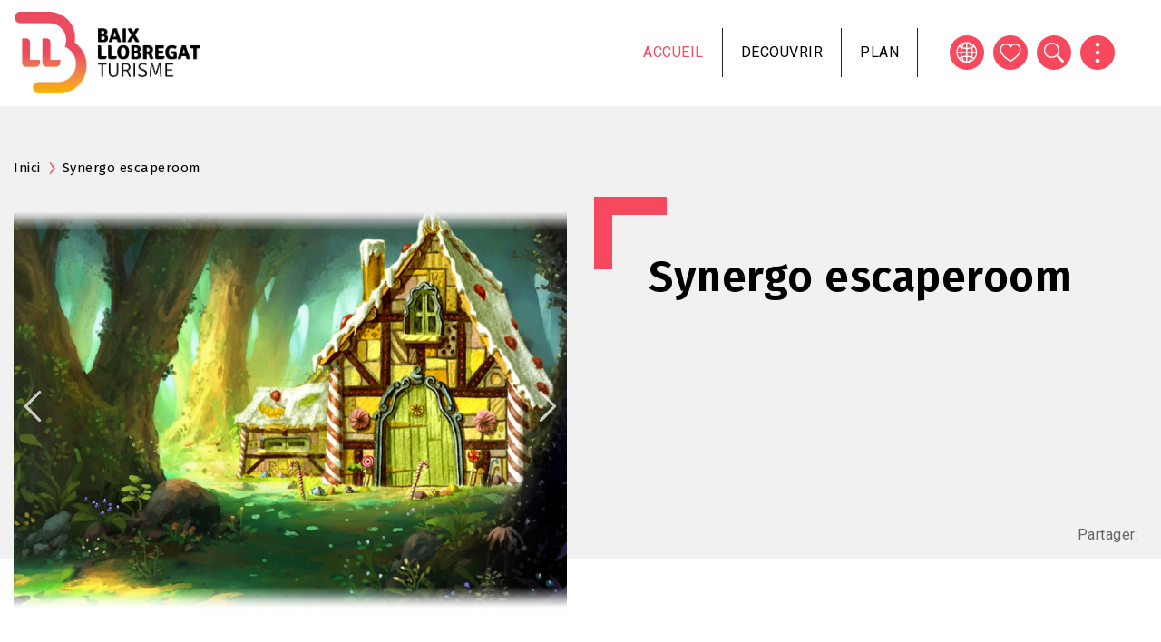

--- FILE ---
content_type: text/html; charset=UTF-8
request_url: https://turismebaixllobregat.com/fr/a-faire/activites-de-loisirs/synergo-escaperoom
body_size: 14734
content:
<!DOCTYPE html>
<html lang="fr" dir="ltr" prefix="content: http://purl.org/rss/1.0/modules/content/  dc: http://purl.org/dc/terms/  foaf: http://xmlns.com/foaf/0.1/  og: http://ogp.me/ns#  rdfs: http://www.w3.org/2000/01/rdf-schema#  schema: http://schema.org/  sioc: http://rdfs.org/sioc/ns#  sioct: http://rdfs.org/sioc/types#  skos: http://www.w3.org/2004/02/skos/core#  xsd: http://www.w3.org/2001/XMLSchema# ">
  <head>
          <!-- Google tag (gtag.js) -->
      <script async src="https://www.googletagmanager.com/gtag/js?id=G-NHNBV21J5M"></script>
      <script>
        window.dataLayer = window.dataLayer || [];
        function gtag(){dataLayer.push(arguments);}
        gtag('js', new Date());

        gtag('config', 'G-NHNBV21J5M');
      </script>
      <script src="https://cdn.userway.org/widget.js" data-account="lbRULFF8qf"></script>
        <meta charset="utf-8" />
<meta name="description" content="Home sweet home, ou alors ils disent. Ce n&#039;est pas votre cas ... rien de bien ne s&#039;est passé chez vous depuis l&#039;arrivée de votre belle-mère, une femme horrible, pleine de haine et prête à vous laisser à votre destin dans la forêt. Votre père saura-t-il? Perdus dans la forêt, vous vous cramponnez au médaillon de votre mère qui vous remplit de courage et vous sentez que rien ne peut vous nuire... allez-vous atteindre une fourchette qui peut tout changer ... Où allez-vous, enfants perdus? - CANDY HOUSE, la meilleure option pour partir en famille." />
<link rel="canonical" href="https://turismebaixllobregat.com/fr/a-faire/activites-de-loisirs/synergo-escaperoom" />
<link rel="icon" href="/themes/custom/tbll_bt/favicon.ico" />
<link rel="icon" sizes="16x16" href="/themes/custom/tbll_bt/images/favicons/favicon-16x16.png" />
<link rel="icon" sizes="32x32" href="/themes/custom/tbll_bt/images/favicons/favicon-32x32.png" />
<link rel="icon" sizes="96x96" href="/themes/custom/tbll_bt/images/favicons/favicon-96x96.png" />
<link rel="icon" sizes="192x192" href="/themes/custom/tbll_bt/images/favicons/favicon-192x192.png" />
<link rel="apple-touch-icon" href="/themes/custom/tbll_bt/images/favicons/apple-icon-60x60.png" />
<link rel="apple-touch-icon" sizes="72x72" href="/themes/custom/tbll_bt/images/favicons/apple-icon-72x72.png" />
<link rel="apple-touch-icon" sizes="76x76" href="/themes/custom/tbll_bt/images/favicons/apple-icon-76x76.png" />
<link rel="apple-touch-icon" sizes="114x114" href="/themes/custom/tbll_bt/images/favicons/apple-icon-114x114.png" />
<link rel="apple-touch-icon" sizes="120x120" href="/themes/custom/tbll_bt/images/favicons/apple-icon-120x120.png" />
<link rel="apple-touch-icon" sizes="144x144" href="/themes/custom/tbll_bt/images/favicons/apple-icon-144x144.png" />
<link rel="apple-touch-icon" sizes="152x152" href="/themes/custom/tbll_bt/images/favicons/apple-icon-152x152.png" />
<link rel="apple-touch-icon" sizes="180x180" href="/themes/custom/tbll_bt/images/favicons/apple-icon-180x180.png" />
<link rel="apple-touch-icon-precomposed" href="/themes/custom/tbll_bt/images/favicons/apple-icon-precomposed.png" />
<link rel="apple-touch-icon-precomposed" sizes="72x72" href="/themes/custom/tbll_bt/images/favicons/apple-icon-precomposed.png" />
<link rel="apple-touch-icon-precomposed" sizes="76x76" href="/themes/custom/tbll_bt/images/favicons/apple-icon-precomposed.png" />
<link rel="apple-touch-icon-precomposed" sizes="114x114" href="/themes/custom/tbll_bt/images/favicons/apple-icon-precomposed.png" />
<link rel="apple-touch-icon-precomposed" sizes="120x120" href="/themes/custom/tbll_bt/images/favicons/apple-icon-precomposed.png" />
<link rel="apple-touch-icon-precomposed" sizes="144x144" href="/themes/custom/tbll_bt/images/favicons/apple-icon-precomposed.png" />
<link rel="apple-touch-icon-precomposed" sizes="152x152" href="/themes/custom/tbll_bt/images/favicons/apple-icon-precomposed.png" />
<link rel="apple-touch-icon-precomposed" sizes="180x180" href="/themes/custom/tbll_bt/images/favicons/apple-icon-precomposed.png" />
<meta name="Generator" content="Drupal 9 (https://www.drupal.org)" />
<meta name="MobileOptimized" content="width" />
<meta name="HandheldFriendly" content="true" />
<meta name="viewport" content="width=device-width, initial-scale=1, shrink-to-fit=no" />
<meta http-equiv="x-ua-compatible" content="ie=edge" />
<link rel="alternate" hreflang="ca" href="https://turismebaixllobregat.com/ca/organitzat/oci/synergo-escaperoom" />
<link rel="alternate" hreflang="es" href="https://turismebaixllobregat.com/es/organizate/ocio/synergo-escaperoom" />
<link rel="alternate" hreflang="en" href="https://turismebaixllobregat.com/en/get-organised/leisure/synergo-escaperoom" />
<link rel="alternate" hreflang="fr" href="https://turismebaixllobregat.com/fr/a-faire/activites-de-loisirs/synergo-escaperoom" />

    <title>Synergo escaperoom | Consorci de Turisme del Baix Llobregat</title>
    <link rel="stylesheet" media="all" href="/sites/default/files/css/css_r7uJXuuSu-ubQhFcBSfbyHumx6tsGAfaLF5tiqjfE94.css" />
<link rel="stylesheet" media="all" href="https://cdnjs.cloudflare.com/ajax/libs/font-awesome/4.3.0/css/font-awesome.min.css" />
<link rel="stylesheet" media="all" href="/sites/default/files/css/css_hFYjgUGVpkIdxCbqPBEnDSBVFGC0mj2jyZv9_XK9AaE.css" />
<link rel="stylesheet" media="all" href="/sites/default/files/css/css_aNL5mIvSFKCJodf1L0ro1P_zM0cypNUcHuHLHT9G6Qg.css" />
<link rel="stylesheet" media="all" href="//stackpath.bootstrapcdn.com/bootstrap/4.5.0/css/bootstrap.min.css" />
<link rel="stylesheet" media="all" href="/sites/default/files/css/css_ZvuDteV2LZyktIcQe_DfpuKO1cjldNylc_F-iQ9LXuQ.css" />
<link rel="stylesheet" media="print" href="/sites/default/files/css/css_Y4H_4BqmgyCtG7E7YdseTs2qvy9C34c51kBamDdgark.css" />

    
          <script>
!function(f,b,e,v,n,t,s)
{if(f.fbq)return;n=f.fbq=function(){n.callMethod?
n.callMethod.apply(n,arguments):n.queue.push(arguments)};
if(!f._fbq)f._fbq=n;n.push=n;n.loaded=!0;n.version='2.0';
n.queue=[];t=b.createElement(e);t.async=!0;
t.src=v;s=b.getElementsByTagName(e)[0];
s.parentNode.insertBefore(t,s)}(window, document,'script',
'https://connect.facebook.net/en_US/fbevents.js');
fbq('init', '2310030645839084');
fbq('track', 'PageView');
</script>
      </head>
  <body class="layout-no-sidebars page-node-1432 path-node node--type-leisure-place">
                                            <a href="#main-content" class="visually-hidden focusable skip-link">
      Aller au contenu principal
    </a>
    
      <div class="dialog-off-canvas-main-canvas" data-off-canvas-main-canvas>
    <div id="page-wrapper">
  <div id="page">
    <header id="header" class="header" role="banner" aria-label="Entête du site">
                      <nav class="navbar navbar-expand-lg" id="navbar-main">
                              <a href="/fr" title="Accueil" rel="home" class="navbar-brand">
              <img class="logo-white" src="/themes/custom/tbll_bt/logo-white.png" alt="Accueil" class="img-fluid d-inline-block align-top" />
        <img src="/themes/custom/tbll_bt/logo.svg" alt="Accueil" class="img-fluid d-inline-block align-top" />
            
    </a>
    <div id="block-mobilemenu" class="block block-tbll block-tbll-mobile-menu">
  
    
      <div class="content">
      
  <a href="#mmenu" id="mobile-menu-toggle" class="hamburger hamburger--squeeze" type="button">
    <span class="hamburger-box">
      <span class="hamburger-inner"></span>
    </span>
  </a>
  <nav id="mobile-menu">
    <ul>
                <li>
          <a href="/fr">Accueil</a>
          </li>

                <li>
          <span>Découvrir</span>
              <ul>
                    <li>
          <a href="/fr/el-baix-llobregat">Le Baix Llobregat</a>
              <ul>
                    <li>
          <a href="/fr/villages">Villages</a>
          </li>

                    <li>
          <a href="/fr/les-essentiels">Les essentiels</a>
          </li>

                    <li>
          <a href="/fr/baix-llobregat-accessible">Accessibilité</a>
          </li>

                    <li>
          <a href="/fr/engagement-de-la-durabilite-touristique">Engagement de la Durabilité Touristique</a>
          </li>

              </ul>
      </li>

                    <li>
          <a href="/fr/sport-et-nature">Nature et sport</a>
              <ul>
                    <li>
          <a href="/fr/activitats-esportives">Activités sportives</a>
          </li>

                    <li>
          <a href="/fr/plages">Plages</a>
          </li>

                    <li>
          <a href="/fr/randonnee-et-velo-0">Randonnée et vélo</a>
          </li>

                    <li>
          <a href="/fr/activitats-a-la-natura">Activités dans la nature</a>
          </li>

                    <li>
          <a href="/fr/loisirs-et-adrenaline">Loisirs et adrénaline</a>
          </li>

                    <li>
          <a href="/fr/parcs-naturels">Espaces naturels</a>
          </li>

                    <li>
          <a href="/fr/arees-de-picnic-i-barbacoa">Pique-niques, barbacues et grills</a>
          </li>

                    <li>
          <a href="/fr/parcs-jardins">Parcs et jardins</a>
          </li>

                    <li>
          <a href="/fr">Inaccessible</a>
          </li>

              </ul>
      </li>

                    <li>
          <a href="/fr/en-famille">En famille</a>
              <ul>
                    <li>
          <a href="/fr/node/2564">Promotions pour des familles</a>
          </li>

                    <li>
          <a href="/fr/agenda-del-mes-en-familia">Évenéments en famille</a>
          </li>

                    <li>
          <a href="/fr/activitats-d-oci-en-familia">Activités en famille</a>
          </li>

                    <li>
          <a href="/fr/festes-en-familia">Foires, fêtes et festivals</a>
          </li>

                    <li>
          <a href="/fr/restaurants-en-familia">Restaurants</a>
          </li>

                    <li>
          <a href="/fr/allotjaments-familiars">Logements</a>
          </li>

              </ul>
      </li>

                    <li>
          <a href="/fr/foires-et-festivals">Foires et festivals</a>
              <ul>
                    <li>
          <a href="/fr/fires-festes-i-festivals">Foires et festivals</a>
          </li>

                    <li>
          <a href="/fr/guia-de-loci">Guide locale du loisir</a>
          </li>

              </ul>
      </li>

                    <li>
          <a href="/fr/gastronomie-et-oenotourisme">Gastronomie et oenotourisme</a>
              <ul>
                    <li>
          <a href="/fr/restaurants">Restaurants</a>
          </li>

                    <li>
          <a href="/fr/node/2557">Restaurants Sabors de l&#039;Horta</a>
          </li>

                    <li>
          <a href="/fr/marches-agricoles">Nos marchés agricoles</a>
          </li>

                    <li>
          <a href="/fr/celliers-et-chais">Celliers et chais</a>
          </li>

                    <li>
          <a href="/fr/rutes-i-festes-gastronomiques">Itinéraires et fêtes gastronomiques</a>
          </li>

                    <li>
          <a href="/fr/produits-100-baix-llobregat">Productes 100% Baix Llobregat</a>
          </li>

              </ul>
      </li>

                    <li>
          <a href="/fr/patrimoine-et-modernisme">Patrimoine et Modernisme</a>
              <ul>
                    <li>
          <a href="/fr/node/2566">Gaudí et le Modernisme</a>
          </li>

                    <li>
          <a href="/fr/ermitages-eglises-et-monasteres">Ermitages, églises et monastères</a>
          </li>

                    <li>
          <a href="/fr/palais-et-chateaux">Palais et châteaux</a>
          </li>

                    <li>
          <a href="/fr/musees">Musées</a>
          </li>

                    <li>
          <a href="/fr/visites-singulieres">Visites singulières</a>
          </li>

                    <li>
          <a href="/fr/rutes-culturals">Itinéraires culturels</a>
          </li>

                    <li>
          <a href="http://rutadeltram.cat">Route du Tram</a>
          </li>

              </ul>
      </li>

                    <li>
          <a href="/fr">Inaccessible</a>
          </li>

                    <li>
          <a href="/fr">Inaccessible</a>
          </li>

              </ul>
      </li>

                <li>
          <a href="/fr/bloc">S&#039;inspirer</a>
          </li>

                <li>
          <span>Plan</span>
              <ul>
                    <li>
          <a href="/fr/allotjaments">Logements</a>
          </li>

                    <li>
          <a href="/fr/restaurants">Restaurants</a>
          </li>

                    <li>
          <a href="https://www.turismebaixllobregat.com/ca/guia-de-loci">Guide locale du loisir</a>
          </li>

                    <li>
          <a href="/fr/comment-y-arriver">Comment y arriver</a>
          </li>

                    <li>
          <a href="/fr/bureaux-dinformation-touristique">Bureaux d&#039;information touristique</a>
          </li>

                    <li>
          <a href="/fr/telephones-dinteret">Téléphones d&#039;intérêt</a>
          </li>

              </ul>
      </li>

                <li>
          <a href="/fr">Inaccessible</a>
          </li>

          </ul>
  </nav>

    </div>
  </div>


                          <button class="navbar-toggler navbar-toggler-right" type="button" data-toggle="collapse" data-target="#CollapsingNavbar" aria-controls="CollapsingNavbar" aria-expanded="false" aria-label="Toggle navigation"><span class="navbar-toggler-icon"></span></button>
              <div class="collapse navbar-collapse" id="CollapsingNavbar">
                  <div id="block-navegacioprincipal" class="block block-tb-megamenu block-tb-megamenu-menu-blockmain">
  
    
      <div class="content">
      <div  class="tb-megamenu tb-megamenu-main" role="navigation" aria-label="Navigation principale">
      <button data-target=".nav-collapse" data-toggle="collapse" class="btn btn-navbar tb-megamenu-button" type="button">
      <i class="fa fa-reorder"></i>
    </button>
    <div class="nav-collapse  always-show">
    <ul  class="tb-megamenu-nav nav level-0 items-5" role="list" >
        <li  class="tb-megamenu-item level-1 mega active active-trail" data-id="standard.front_page" data-level="1" data-type="menu_item" data-class="" data-xicon="" data-caption="" data-alignsub="" data-group="0" data-hidewcol="0" data-hidesub="0" data-label="Inici" aria-level="1" >
      <a href="/fr"  class="active-trail">
          Accueil
          </a>
  
</li>

            <li  class="tb-megamenu-item level-1 mega mega-align-center dropdown" data-id="menu_link_content:121e36c0-da14-4f97-b172-9f1320ec3fa7" data-level="1" data-type="menu_item" data-class="" data-xicon="" data-caption="" data-alignsub="center" data-group="0" data-hidewcol="0" data-hidesub="0" data-label="Descobreix" aria-level="1" >
      <span class="dropdown-toggle tb-megamenu-no-link" aria-expanded="false" tabindex="0">
          Découvrir
          <span class="caret"></span>
          </span>
  <div  class="tb-megamenu-submenu dropdown-menu mega-dropdown-menu nav-child" data-class="" data-width="1000" style="width: 1000px;" role="list">
  <div class="mega-dropdown-inner">
          <div  class="tb-megamenu-row row-fluid">
      <div  class="tb-megamenu-column span4 mega-col-nav" data-class="" data-width="4" data-hidewcol="" id="tb-megamenu-column-1">
  <div class="tb-megamenu-column-inner mega-inner clearfix">
               <ul  class="tb-megamenu-subnav mega-nav level-1 items-2" role="list">
        <li  class="tb-megamenu-item level-2 mega mega-group" data-id="menu_link_content:a5ee5fd4-2dbd-4fc0-bc94-783c1b115deb" data-level="2" data-type="menu_item" data-class="" data-xicon="" data-caption="" data-alignsub="" data-group="1" data-hidewcol="0" data-hidesub="0" data-label="El Baix Llobregat" aria-level="2" >
      <a href="/fr/el-baix-llobregat"  class="mega-group-title" aria-expanded="false">
          Le Baix Llobregat
          <span class="caret"></span>
          </a>
  <div  class="tb-megamenu-submenu mega-group-ct nav-child" data-class="" data-width="" role="list">
  <div class="mega-dropdown-inner">
          <div  class="tb-megamenu-row row-fluid">
      <div  class="tb-megamenu-column span12 mega-col-nav" data-class="" data-width="12" data-hidewcol="0" id="tb-megamenu-column-2">
  <div class="tb-megamenu-column-inner mega-inner clearfix">
               <ul  class="tb-megamenu-subnav mega-nav level-2 items-4" role="list">
        <li  class="tb-megamenu-item level-3 mega" data-id="menu_link_content:bb52656b-1a25-4f66-af51-c9abd22f9546" data-level="3" data-type="menu_item" data-class="" data-xicon="" data-caption="" data-alignsub="" data-group="0" data-hidewcol="0" data-hidesub="0" data-label="Municipis" aria-level="3" >
      <a href="/fr/villages" >
          Villages
          </a>
  
</li>

        <li  class="tb-megamenu-item level-3 mega" data-id="menu_link_content:4ae2716b-73c1-4ba2-9937-b9d7db607ecd" data-level="3" data-type="menu_item" data-class="" data-xicon="" data-caption="" data-alignsub="" data-group="0" data-hidewcol="0" data-hidesub="0" data-label="Imprescindibles" aria-level="3" >
      <a href="/fr/les-essentiels" >
          Les essentiels
          </a>
  
</li>

        <li  class="tb-megamenu-item level-3 mega" data-id="menu_link_content:bad920b0-7c16-4b33-9025-b1465453d20a" data-level="3" data-type="menu_item" data-class="" data-xicon="" data-caption="" data-alignsub="" data-group="0" data-hidewcol="0" data-hidesub="0" data-label="" aria-level="3" >
      <a href="/fr/baix-llobregat-accessible" >
          Accessibilité
          </a>
  
</li>

        <li  class="tb-megamenu-item level-3 mega" data-id="menu_link_content:7c964564-3e31-48cc-89fb-82e2e61bbacd" data-level="3" data-type="menu_item" data-class="" data-xicon="" data-caption="" data-alignsub="" data-group="0" data-hidewcol="0" data-hidesub="0" data-label="Compromís per la sostenibilitat Biosphere" aria-level="3" >
      <a href="/fr/engagement-de-la-durabilite-touristique" >
          Engagement de la Durabilité Touristique
          </a>
  
</li>

  </ul>

      </div>
</div>

  </div>

      </div>
</div>

</li>

        <li  class="tb-megamenu-item level-2 mega mega-group" data-id="menu_link_content:db14fa98-3f2e-413e-a1e1-0491681813d2" data-level="2" data-type="menu_item" data-class="" data-xicon="" data-caption="" data-alignsub="" data-group="1" data-hidewcol="0" data-hidesub="0" data-label="Natura i esports" aria-level="2" >
      <a href="/fr/sport-et-nature"  class="mega-group-title" aria-expanded="false">
          Nature et sport
          <span class="caret"></span>
          </a>
  <div  class="tb-megamenu-submenu mega-group-ct nav-child" data-class="" data-width="" role="list">
  <div class="mega-dropdown-inner">
          <div  class="tb-megamenu-row row-fluid">
      <div  class="tb-megamenu-column span12 mega-col-nav" data-class="" data-width="12" data-hidewcol="0" id="tb-megamenu-column-3">
  <div class="tb-megamenu-column-inner mega-inner clearfix">
               <ul  class="tb-megamenu-subnav mega-nav level-2 items-9" role="list">
        <li  class="tb-megamenu-item level-3 mega" data-id="menu_link_content:ff481ac8-f2d0-4c9f-9347-e8e257ab0694" data-level="3" data-type="menu_item" data-class="" data-xicon="" data-caption="" data-alignsub="" data-group="0" data-hidewcol="0" data-hidesub="0" data-label="Activitats esportives" aria-level="3" >
      <a href="/fr/activitats-esportives" >
          Activités sportives
          </a>
  
</li>

        <li  class="tb-megamenu-item level-3 mega" data-id="menu_link_content:860b549c-4300-4bb2-a2c8-68e9ee45b98d" data-level="3" data-type="menu_item" data-class="" data-xicon="" data-caption="" data-alignsub="" data-group="0" data-hidewcol="0" data-hidesub="0" data-label="Platges" aria-level="3" >
      <a href="/fr/plages" >
          Plages
          </a>
  
</li>

        <li  class="tb-megamenu-item level-3 mega" data-id="menu_link_content:a212d84e-d4b3-4bec-9f13-602f61aac523" data-level="3" data-type="menu_item" data-class="" data-xicon="" data-caption="" data-alignsub="" data-group="0" data-hidewcol="0" data-hidesub="0" data-label="" aria-level="3" >
      <a href="/fr/randonnee-et-velo-0" >
          Randonnée et vélo
          </a>
  
</li>

        <li  class="tb-megamenu-item level-3 mega" data-id="menu_link_content:3eafb37d-6021-4341-bf85-7505419e98f5" data-level="3" data-type="menu_item" data-class="" data-xicon="" data-caption="" data-alignsub="" data-group="0" data-hidewcol="0" data-hidesub="0" data-label="Activitats a la natura" aria-level="3" >
      <a href="/fr/activitats-a-la-natura" >
          Activités dans la nature
          </a>
  
</li>

        <li  class="tb-megamenu-item level-3 mega" data-id="menu_link_content:2f1aaa7e-8274-4fc1-af56-e664d395cbd7" data-level="3" data-type="menu_item" data-class="" data-xicon="" data-caption="" data-alignsub="" data-group="0" data-hidewcol="0" data-hidesub="0" data-label="Oci i adrenalina" aria-level="3" >
      <a href="/fr/loisirs-et-adrenaline" >
          Loisirs et adrénaline
          </a>
  
</li>

        <li  class="tb-megamenu-item level-3 mega" data-id="menu_link_content:1a401b8d-2655-4934-b356-58deb534b39c" data-level="3" data-type="menu_item" data-class="" data-xicon="" data-caption="" data-alignsub="" data-group="0" data-hidewcol="0" data-hidesub="0" data-label="Espais naturals" aria-level="3" >
      <a href="/fr/parcs-naturels" >
          Espaces naturels
          </a>
  
</li>

        <li  class="tb-megamenu-item level-3 mega" data-id="menu_link_content:a1369aa3-b944-4b9b-a4a7-2dfd4849a87a" data-level="3" data-type="menu_item" data-class="" data-xicon="" data-caption="" data-alignsub="" data-group="0" data-hidewcol="0" data-hidesub="0" data-label="Àrees de pícnic i barbacoa" aria-level="3" >
      <a href="/fr/arees-de-picnic-i-barbacoa" >
          Pique-niques, barbacues et grills
          </a>
  
</li>

        <li  class="tb-megamenu-item level-3 mega" data-id="menu_link_content:0fa106e4-04c1-4665-82f2-21bd642623ab" data-level="3" data-type="menu_item" data-class="" data-xicon="" data-caption="" data-alignsub="" data-group="0" data-hidewcol="0" data-hidesub="0" data-label="Parcs i jardins" aria-level="3" >
      <a href="/fr/parcs-jardins" >
          Parcs et jardins
          </a>
  
</li>

        <li  class="tb-megamenu-item level-3 mega" data-id="menu_link_content:0414759c-7377-4251-b179-fa1b8fa5726f" data-level="3" data-type="menu_item" data-class="" data-xicon="" data-caption="" data-alignsub="" data-group="0" data-hidewcol="0" data-hidesub="0" data-label="" aria-level="3" >
      <a href="/fr/els-set-balcons-de-montserrat" >
          Set Balcons de Montserrat
          </a>
  
</li>

  </ul>

      </div>
</div>

  </div>

      </div>
</div>

</li>

  </ul>

      </div>
</div>

      <div  class="tb-megamenu-column span4 mega-col-nav" data-class="" data-width="4" data-hidewcol="" id="tb-megamenu-column-4">
  <div class="tb-megamenu-column-inner mega-inner clearfix">
               <ul  class="tb-megamenu-subnav mega-nav level-1 items-3" role="list">
        <li  class="tb-megamenu-item level-2 mega mega-group" data-id="menu_link_content:219ffb8c-96ed-4af1-93aa-dfe86f898bdc" data-level="2" data-type="menu_item" data-class="" data-xicon="" data-caption="" data-alignsub="" data-group="1" data-hidewcol="0" data-hidesub="0" data-label="En família" aria-level="2" >
      <a href="/fr/en-famille"  class="mega-group-title" aria-expanded="false">
          En famille
          <span class="caret"></span>
          </a>
  <div  class="tb-megamenu-submenu mega-group-ct nav-child" data-class="" data-width="" role="list">
  <div class="mega-dropdown-inner">
          <div  class="tb-megamenu-row row-fluid">
      <div  class="tb-megamenu-column span12 mega-col-nav" data-class="" data-width="12" data-hidewcol="0" id="tb-megamenu-column-5">
  <div class="tb-megamenu-column-inner mega-inner clearfix">
               <ul  class="tb-megamenu-subnav mega-nav level-2 items-6" role="list">
        <li  class="tb-megamenu-item level-3 mega hidden" data-id="menu_link_content:751c5880-e5f7-44cf-a301-b3122835b0e2" data-level="3" data-type="menu_item" data-class="" data-xicon="" data-caption="" data-alignsub="" data-group="0" data-hidewcol="0" data-hidesub="0" data-label="Cupons amb descomptes" aria-level="3" >
      <a href="/fr/node/2564" >
          Promotions pour des familles
          </a>
  
</li>

        <li  class="tb-megamenu-item level-3 mega" data-id="menu_link_content:45bef824-44cf-44d9-b53d-ddef5b141c9b" data-level="3" data-type="menu_item" data-class="" data-xicon="" data-caption="" data-alignsub="" data-group="0" data-hidewcol="0" data-hidesub="0" data-label="Agenda del mes" aria-level="3" >
      <a href="/fr/agenda-del-mes-en-familia" >
          Évenéments en famille
          </a>
  
</li>

        <li  class="tb-megamenu-item level-3 mega" data-id="menu_link_content:0e4ffea1-18da-484e-a941-3148b6246355" data-level="3" data-type="menu_item" data-class="" data-xicon="" data-caption="" data-alignsub="" data-group="0" data-hidewcol="0" data-hidesub="0" data-label="Activitats d&amp;amp;amp;amp;amp;amp;amp;amp;amp;amp;amp;amp;amp;amp;amp;amp;amp;amp;amp;amp;amp;amp;amp;amp;amp;amp;amp;#039;oci" aria-level="3" >
      <a href="/fr/activitats-d-oci-en-familia" >
          Activités en famille
          </a>
  
</li>

        <li  class="tb-megamenu-item level-3 mega" data-id="menu_link_content:e022daaf-7c3e-4599-8771-d4ab9a1e8ead" data-level="3" data-type="menu_item" data-class="" data-xicon="" data-caption="" data-alignsub="" data-group="0" data-hidewcol="0" data-hidesub="0" data-label="Fires i festes" aria-level="3" >
      <a href="/fr/festes-en-familia" >
          Foires, fêtes et festivals
          </a>
  
</li>

        <li  class="tb-megamenu-item level-3 mega" data-id="menu_link_content:dfaf16f0-dba3-4aad-bde4-ad4a3902a80a" data-level="3" data-type="menu_item" data-class="" data-xicon="" data-caption="" data-alignsub="" data-group="0" data-hidewcol="0" data-hidesub="0" data-label="Restaurants" aria-level="3" >
      <a href="/fr/restaurants-en-familia" >
          Restaurants
          </a>
  
</li>

        <li  class="tb-megamenu-item level-3 mega" data-id="menu_link_content:e0674abe-bd7b-4e30-98fe-90e059f71d72" data-level="3" data-type="menu_item" data-class="" data-xicon="" data-caption="" data-alignsub="" data-group="0" data-hidewcol="0" data-hidesub="0" data-label="Allotjaments" aria-level="3" >
      <a href="/fr/allotjaments-familiars" >
          Logements
          </a>
  
</li>

  </ul>

      </div>
</div>

  </div>

      </div>
</div>

</li>

        <li  class="tb-megamenu-item level-2 mega mega-group" data-id="menu_link_content:3ebefdaa-38e1-4d8b-8e3c-4e1bbb9b5dbf" data-level="2" data-type="menu_item" data-class="" data-xicon="" data-caption="" data-alignsub="" data-group="1" data-hidewcol="0" data-hidesub="0" data-label="" aria-level="2" >
      <a href="/fr/foires-et-festivals"  class="mega-group-title" aria-expanded="false">
          Foires et festivals
          <span class="caret"></span>
          </a>
  <div  class="tb-megamenu-submenu mega-group-ct nav-child" data-class="" data-width="" role="list">
  <div class="mega-dropdown-inner">
          <div  class="tb-megamenu-row row-fluid">
      <div  class="tb-megamenu-column span12 mega-col-nav" data-class="" data-width="12" data-hidewcol="0" id="tb-megamenu-column-6">
  <div class="tb-megamenu-column-inner mega-inner clearfix">
               <ul  class="tb-megamenu-subnav mega-nav level-2 items-2" role="list">
        <li  class="tb-megamenu-item level-3 mega" data-id="menu_link_content:12a71686-b226-4122-82c7-7bd3de2e9eeb" data-level="3" data-type="menu_item" data-class="" data-xicon="" data-caption="" data-alignsub="" data-group="0" data-hidewcol="0" data-hidesub="0" data-label="" aria-level="3" >
      <a href="/fr/fires-festes-i-festivals" >
          Foires et festivals
          </a>
  
</li>

        <li  class="tb-megamenu-item level-3 mega" data-id="menu_link_content:37007297-cbe2-4426-a72a-ad7ad58ce9ae" data-level="3" data-type="menu_item" data-class="" data-xicon="" data-caption="" data-alignsub="" data-group="0" data-hidewcol="0" data-hidesub="0" data-label="Guia de l&amp;amp;amp;amp;amp;amp;amp;amp;amp;amp;amp;amp;amp;amp;amp;amp;amp;amp;amp;amp;amp;amp;amp;amp;amp;amp;amp;#039;oci" aria-level="3" >
      <a href="/fr/guia-de-loci" >
          Guide locale du loisir
          </a>
  
</li>

  </ul>

      </div>
</div>

  </div>

      </div>
</div>

</li>

        <li  class="tb-megamenu-item level-2 mega mega-group" data-id="menu_link_content:c7364b74-a893-4d57-bb51-77e6bf7bc7d6" data-level="2" data-type="menu_item" data-class="" data-xicon="" data-caption="" data-alignsub="" data-group="1" data-hidewcol="0" data-hidesub="0" data-label="Gastronomia i Enoturisme" aria-level="2" >
      <a href="/fr/gastronomie-et-oenotourisme"  class="mega-group-title" aria-expanded="false">
          Gastronomie et oenotourisme
          <span class="caret"></span>
          </a>
  <div  class="tb-megamenu-submenu mega-group-ct nav-child" data-class="" data-width="" role="list">
  <div class="mega-dropdown-inner">
          <div  class="tb-megamenu-row row-fluid">
      <div  class="tb-megamenu-column span12 mega-col-nav" data-class="" data-width="12" data-hidewcol="0" id="tb-megamenu-column-7">
  <div class="tb-megamenu-column-inner mega-inner clearfix">
               <ul  class="tb-megamenu-subnav mega-nav level-2 items-6" role="list">
        <li  class="tb-megamenu-item level-3 mega" data-id="menu_link_content:5e4ebb27-1a4c-4ee4-9c0f-7f63d2afe2c6" data-level="3" data-type="menu_item" data-class="" data-xicon="" data-caption="" data-alignsub="" data-group="0" data-hidewcol="0" data-hidesub="0" data-label="Restaurants" aria-level="3" >
      <a href="/fr/restaurants" >
          Restaurants
          </a>
  
</li>

        <li  class="tb-megamenu-item level-3 mega hidden" data-id="menu_link_content:69f8814b-6ecd-43ac-9598-37be43bcc25c" data-level="3" data-type="menu_item" data-class="" data-xicon="" data-caption="" data-alignsub="" data-group="0" data-hidewcol="0" data-hidesub="0" data-label="Restaurants Sabors de l&amp;amp;amp;amp;amp;amp;amp;amp;amp;amp;amp;amp;amp;amp;amp;amp;amp;amp;amp;amp;amp;amp;amp;amp;amp;amp;amp;#039;Horta" aria-level="3" >
      <a href="/fr/node/2557" >
          Restaurants Sabors de l&#039;Horta
          </a>
  
</li>

        <li  class="tb-megamenu-item level-3 mega" data-id="menu_link_content:faa06dd2-6ba5-4bb1-9233-2593ad7cef46" data-level="3" data-type="menu_item" data-class="" data-xicon="" data-caption="" data-alignsub="" data-group="0" data-hidewcol="0" data-hidesub="0" data-label="Mercats de pagès" aria-level="3" >
      <a href="/fr/marches-agricoles" >
          Nos marchés agricoles
          </a>
  
</li>

        <li  class="tb-megamenu-item level-3 mega" data-id="menu_link_content:889eb470-3db8-4789-8965-608577816cf5" data-level="3" data-type="menu_item" data-class="" data-xicon="" data-caption="" data-alignsub="" data-group="0" data-hidewcol="0" data-hidesub="0" data-label="Cellers i caves" aria-level="3" >
      <a href="/fr/celliers-et-chais" >
          Celliers et chais
          </a>
  
</li>

        <li  class="tb-megamenu-item level-3 mega" data-id="menu_link_content:dd9bf18b-c877-49a4-9998-60167e7b9a1b" data-level="3" data-type="menu_item" data-class="" data-xicon="" data-caption="" data-alignsub="" data-group="0" data-hidewcol="0" data-hidesub="0" data-label="Rutes i festes gastronòmiques" aria-level="3" >
      <a href="/fr/rutes-i-festes-gastronomiques" >
          Itinéraires et fêtes gastronomiques
          </a>
  
</li>

        <li  class="tb-megamenu-item level-3 mega" data-id="menu_link_content:fd4aca9e-f9e3-4c1e-a8da-bc907664efd7" data-level="3" data-type="menu_item" data-class="" data-xicon="" data-caption="" data-alignsub="" data-group="0" data-hidewcol="0" data-hidesub="0" data-label="Productes 100% Baix Llobregat" aria-level="3" >
      <a href="/fr/produits-100-baix-llobregat" >
          Productes 100% Baix Llobregat
          </a>
  
</li>

  </ul>

      </div>
</div>

  </div>

      </div>
</div>

</li>

  </ul>

      </div>
</div>

      <div  class="tb-megamenu-column span4 mega-col-nav" data-class="" data-width="4" data-hidewcol="" id="tb-megamenu-column-8">
  <div class="tb-megamenu-column-inner mega-inner clearfix">
               <ul  class="tb-megamenu-subnav mega-nav level-1 items-3" role="list">
        <li  class="tb-megamenu-item level-2 mega mega-group" data-id="menu_link_content:4fdb3391-5559-4464-b02e-bf4c68ce6056" data-level="2" data-type="menu_item" data-class="" data-xicon="" data-caption="" data-alignsub="" data-group="1" data-hidewcol="0" data-hidesub="0" data-label="Patrimoni i Modernisme" aria-level="2" >
      <a href="/fr/patrimoine-et-modernisme"  class="mega-group-title" aria-expanded="false">
          Patrimoine et Modernisme
          <span class="caret"></span>
          </a>
  <div  class="tb-megamenu-submenu mega-group-ct nav-child" data-class="" data-width="" role="list">
  <div class="mega-dropdown-inner">
          <div  class="tb-megamenu-row row-fluid">
      <div  class="tb-megamenu-column span12 mega-col-nav" data-class="" data-width="12" data-hidewcol="0" id="tb-megamenu-column-9">
  <div class="tb-megamenu-column-inner mega-inner clearfix">
               <ul  class="tb-megamenu-subnav mega-nav level-2 items-7" role="list">
        <li  class="tb-megamenu-item level-3 mega hidden" data-id="menu_link_content:31ac0205-6ad1-4493-9b7c-34a21d4c7064" data-level="3" data-type="menu_item" data-class="" data-xicon="" data-caption="" data-alignsub="" data-group="0" data-hidewcol="0" data-hidesub="0" data-label="Gaudí i el Modernisme" aria-level="3" >
      <a href="/fr/node/2566" >
          Gaudí et le Modernisme
          </a>
  
</li>

        <li  class="tb-megamenu-item level-3 mega" data-id="menu_link_content:0761218e-9a87-4546-825c-a4235567536c" data-level="3" data-type="menu_item" data-class="" data-xicon="" data-caption="" data-alignsub="" data-group="0" data-hidewcol="0" data-hidesub="0" data-label="Ermites, esglésies i monestirs" aria-level="3" >
      <a href="/fr/ermitages-eglises-et-monasteres" >
          Ermitages, églises et monastères
          </a>
  
</li>

        <li  class="tb-megamenu-item level-3 mega" data-id="menu_link_content:5a649c22-4ed3-4971-bbc4-d5e2ee4c1acc" data-level="3" data-type="menu_item" data-class="" data-xicon="" data-caption="" data-alignsub="" data-group="0" data-hidewcol="0" data-hidesub="0" data-label="Palaus i castells" aria-level="3" >
      <a href="/fr/palais-et-chateaux" >
          Palais et châteaux
          </a>
  
</li>

        <li  class="tb-megamenu-item level-3 mega" data-id="menu_link_content:3a2eb343-63af-4047-8bc7-792da182ff47" data-level="3" data-type="menu_item" data-class="" data-xicon="" data-caption="" data-alignsub="" data-group="0" data-hidewcol="0" data-hidesub="0" data-label="Museus" aria-level="3" >
      <a href="/fr/musees" >
          Musées
          </a>
  
</li>

        <li  class="tb-megamenu-item level-3 mega" data-id="menu_link_content:3b57468b-a720-42bd-8f59-ab1a1008824d" data-level="3" data-type="menu_item" data-class="" data-xicon="" data-caption="" data-alignsub="" data-group="0" data-hidewcol="0" data-hidesub="0" data-label="Visites singulars" aria-level="3" >
      <a href="/fr/visites-singulieres" >
          Visites singulières
          </a>
  
</li>

        <li  class="tb-megamenu-item level-3 mega" data-id="menu_link_content:8bfeaa5f-0e0f-45d0-a040-505db7680b12" data-level="3" data-type="menu_item" data-class="" data-xicon="" data-caption="" data-alignsub="" data-group="0" data-hidewcol="0" data-hidesub="0" data-label="Rutes culturals" aria-level="3" >
      <a href="/fr/rutes-culturals" >
          Itinéraires culturels
          </a>
  
</li>

        <li  class="tb-megamenu-item level-3 mega" data-id="menu_link_content:44db151b-4fb5-47d5-813c-6ed0ceb4ef1a" data-level="3" data-type="menu_item" data-class="" data-xicon="" data-caption="" data-alignsub="" data-group="0" data-hidewcol="0" data-hidesub="0" data-label="Ruta del Tram" aria-level="3" >
      <a href="http://rutadeltram.cat" >
          Route du Tram
          </a>
  
</li>

  </ul>

      </div>
</div>

  </div>

      </div>
</div>

</li>

        <li  class="tb-megamenu-item level-2 mega mega-group hidden" data-id="menu_link_content:3b0b95b0-bb53-4dde-af7d-cf80550b0578" data-level="2" data-type="menu_item" data-class="" data-xicon="" data-caption="" data-alignsub="" data-group="1" data-hidewcol="0" data-hidesub="0" data-label="" aria-level="2" >
      <a href="/fr/node/14877"  class="mega-group-title" aria-expanded="false">
          Plans Silver
          <span class="caret"></span>
          </a>
  <div  class="tb-megamenu-submenu mega-group-ct nav-child" data-class="" data-width="" role="list">
  <div class="mega-dropdown-inner">
          <div  class="tb-megamenu-row row-fluid">
      <div  class="tb-megamenu-column span12 mega-col-nav" data-class="" data-width="12" data-hidewcol="0" id="tb-megamenu-column-9">
  <div class="tb-megamenu-column-inner mega-inner clearfix">
               <ul  class="tb-megamenu-subnav mega-nav level-2 items-5" role="list">
        <li  class="tb-megamenu-item level-3 mega" data-id="menu_link_content:152a4fb4-4a43-4d01-90ca-afbb59cb283e" data-level="3" data-type="menu_item" data-class="" data-xicon="" data-caption="" data-alignsub="" data-group="0" data-hidewcol="0" data-hidesub="0" data-label="" aria-level="3" >
      <a href="/fr/activitats-turisme-silver?f%5B0%5D=senior_category%3A613" >
          Excursions de natura
          </a>
  
</li>

        <li  class="tb-megamenu-item level-3 mega" data-id="menu_link_content:4ffbe979-012f-4b65-898e-c588c45ca8a8" data-level="3" data-type="menu_item" data-class="" data-xicon="" data-caption="" data-alignsub="" data-group="0" data-hidewcol="0" data-hidesub="0" data-label="" aria-level="3" >
      <a href="/fr/activitats-turisme-silver?f%5B0%5D=senior_category%3A614" >
          Visites culturals
          </a>
  
</li>

        <li  class="tb-megamenu-item level-3 mega" data-id="menu_link_content:dc3216a3-eb91-4087-b81a-bfafe58fdad1" data-level="3" data-type="menu_item" data-class="" data-xicon="" data-caption="" data-alignsub="" data-group="0" data-hidewcol="0" data-hidesub="0" data-label="" aria-level="3" >
      <a href="/fr/activitats-turisme-silver?f%5B0%5D=senior_category%3A615" >
          Experiències gastronòmiques
          </a>
  
</li>

        <li  class="tb-megamenu-item level-3 mega" data-id="menu_link_content:fceaf134-e765-4248-a1e5-ff33d3412543" data-level="3" data-type="menu_item" data-class="" data-xicon="" data-caption="" data-alignsub="" data-group="0" data-hidewcol="0" data-hidesub="0" data-label="" aria-level="3" >
      <a href="/fr/activitats-turisme-silver?f%5B0%5D=senior_category%3A616" >
          Entrades espectacles
          </a>
  
</li>

        <li  class="tb-megamenu-item level-3 mega" data-id="menu_link_content:aee9122a-5959-421d-a45a-8b974fb0f4d2" data-level="3" data-type="menu_item" data-class="" data-xicon="" data-caption="" data-alignsub="" data-group="0" data-hidewcol="0" data-hidesub="0" data-label="" aria-level="3" >
      <a href="/fr/activitats-turisme-silver?f%5B0%5D=senior_category%3A617" >
          Tallers i artesania
          </a>
  
</li>

  </ul>

      </div>
</div>

  </div>

      </div>
</div>

</li>

        <li  class="tb-megamenu-item level-2 mega as-group hidden-en hidden-fr" data-id="menu_link_content:760da1ab-86eb-4dad-bd7e-c1acc5efd949" data-level="2" data-type="menu_item" data-class="as-group hidden-en hidden-fr" data-xicon="" data-caption="" data-alignsub="" data-group="0" data-hidewcol="0" data-hidesub="0" data-label="Activitats educatives" aria-level="2" >
      <a href="/fr/activitats-educatives" >
          Activitats educatives
          </a>
  
</li>

  </ul>

      </div>
</div>

  </div>

      </div>
</div>

</li>

        <li  class="tb-megamenu-item level-1 mega hidden-en hidden-fr" data-id="menu_link_content:ac3f191d-c7a8-4ff8-8cd4-903fee652a2a" data-level="1" data-type="menu_item" data-class="hidden-en hidden-fr" data-xicon="" data-caption="" data-alignsub="" data-group="0" data-hidewcol="0" data-hidesub="0" data-label="Inspira&amp;amp;amp;amp;amp;amp;amp;amp;amp;amp;amp;amp;amp;amp;amp;amp;amp;amp;amp;amp;amp;amp;amp;amp;amp;amp;amp;#039;t" aria-level="1" >
      <a href="/fr/bloc" >
          S&#039;inspirer
          </a>
  
</li>

            <li  class="tb-megamenu-item level-1 mega mega-align-center dropdown" data-id="menu_link_content:be5d3ef8-7574-4bae-8534-6fa0e673f7b8" data-level="1" data-type="menu_item" data-class="" data-xicon="" data-caption="" data-alignsub="center" data-group="0" data-hidewcol="0" data-hidesub="0" data-label="Planifica" aria-level="1" >
      <span class="dropdown-toggle tb-megamenu-no-link" aria-expanded="false" tabindex="0">
          Plan
          <span class="caret"></span>
          </span>
  <div  class="tb-megamenu-submenu dropdown-menu mega-dropdown-menu nav-child" data-class="" data-width="" role="list">
  <div class="mega-dropdown-inner">
          <div  class="tb-megamenu-row row-fluid">
      <div  class="tb-megamenu-column span12 mega-col-nav" data-class="" data-width="12" data-hidewcol="0" id="tb-megamenu-column-9">
  <div class="tb-megamenu-column-inner mega-inner clearfix">
               <ul  class="tb-megamenu-subnav mega-nav level-1 items-6" role="list">
        <li  class="tb-megamenu-item level-2 mega" data-id="menu_link_content:816eff1d-0e45-4c8a-b83a-f1a64269caa3" data-level="2" data-type="menu_item" data-class="" data-xicon="" data-caption="" data-alignsub="" data-group="0" data-hidewcol="0" data-hidesub="0" data-label="On dormir" aria-level="2" >
      <a href="/fr/allotjaments" >
          Logements
          </a>
  
</li>

        <li  class="tb-megamenu-item level-2 mega" data-id="menu_link_content:cffe5408-5ab3-478a-8254-744d9cef79ef" data-level="2" data-type="menu_item" data-class="" data-xicon="" data-caption="" data-alignsub="" data-group="0" data-hidewcol="0" data-hidesub="0" data-label="On menjar" aria-level="2" >
      <a href="/fr/restaurants" >
          Restaurants
          </a>
  
</li>

        <li  class="tb-megamenu-item level-2 mega hidden-es hidden-en hidden-fr" data-id="menu_link_content:66825734-1d26-4f72-b5be-86d1dabdf5cd" data-level="2" data-type="menu_item" data-class="hidden-es hidden-en hidden-fr" data-xicon="" data-caption="" data-alignsub="" data-group="0" data-hidewcol="0" data-hidesub="0" data-label="Guia de l&amp;amp;amp;amp;amp;amp;amp;amp;amp;amp;amp;amp;amp;amp;amp;amp;amp;amp;amp;amp;amp;amp;amp;amp;amp;amp;amp;#039;oci" aria-level="2" >
      <a href="https://www.turismebaixllobregat.com/ca/guia-de-loci" >
          Guide locale du loisir
          </a>
  
</li>

        <li  class="tb-megamenu-item level-2 mega" data-id="menu_link_content:d51154c1-c717-438b-b738-d764869d96ad" data-level="2" data-type="menu_item" data-class="" data-xicon="" data-caption="" data-alignsub="" data-group="0" data-hidewcol="0" data-hidesub="0" data-label="Com arribar" aria-level="2" >
      <a href="/fr/comment-y-arriver" >
          Comment y arriver
          </a>
  
</li>

        <li  class="tb-megamenu-item level-2 mega" data-id="menu_link_content:d267d8b8-cbc0-4b31-8dfc-7813f0565aab" data-level="2" data-type="menu_item" data-class="" data-xicon="" data-caption="" data-alignsub="" data-group="0" data-hidewcol="0" data-hidesub="0" data-label="Oficines de Turisme i PIT" aria-level="2" >
      <a href="/fr/bureaux-dinformation-touristique" >
          Bureaux d&#039;information touristique
          </a>
  
</li>

        <li  class="tb-megamenu-item level-2 mega" data-id="menu_link_content:9e57a2bc-cc57-4973-9070-f452ea3f4cc3" data-level="2" data-type="menu_item" data-class="" data-xicon="" data-caption="" data-alignsub="" data-group="0" data-hidewcol="0" data-hidesub="0" data-label="Telèfons d&amp;amp;amp;amp;amp;amp;amp;amp;amp;amp;amp;amp;amp;amp;amp;amp;amp;amp;amp;amp;amp;amp;amp;amp;amp;amp;amp;#039;interès" aria-level="2" >
      <a href="/fr/telephones-dinteret" >
          Téléphones d&#039;intérêt
          </a>
  
</li>

  </ul>

      </div>
</div>

  </div>

      </div>
</div>

</li>

        <li  class="tb-megamenu-item level-1 mega hidden" data-id="menu_link_content:1c48c3d2-093e-4690-b013-c9867882a270" data-level="1" data-type="menu_item" data-class="" data-xicon="" data-caption="" data-alignsub="" data-group="0" data-hidewcol="0" data-hidesub="0" data-label="" aria-level="1" >
      <a href="/fr/node/14877" >
          Plans silver
          </a>
  
</li>

  </ul>

      </div>
  </div>

    </div>
  </div>
<div id="block-tbll-icons" class="block block-tbll block-tbll-icons">
  
    
      <div class="content">
      <div class="tbll-icons">
      <div class="language-toggle icon">
      <a href="#" class="toggle"><img alt="languages" src="/modules/custom/tbll/assets/images/idioma.png"></a>
      <div class="languages-container">
        <div class="language-switcher-language-url block block-language block-language-blocklanguage-interface" role="navigation">
  
    
      <div class="content">
      

  <nav class="links nav links-inline"><span hreflang="ca" data-drupal-link-system-path="node/1432" class="ca nav-link"><a href="/ca/organitzat/oci/synergo-escaperoom" class="language-link" hreflang="ca" data-drupal-link-system-path="node/1432">Català</a></span><span hreflang="es" data-drupal-link-system-path="node/1432" class="es nav-link"><a href="/es/organizate/ocio/synergo-escaperoom" class="language-link" hreflang="es" data-drupal-link-system-path="node/1432">Español</a></span><span hreflang="en" data-drupal-link-system-path="node/1432" class="en nav-link"><a href="/en/get-organised/leisure/synergo-escaperoom" class="language-link" hreflang="en" data-drupal-link-system-path="node/1432">English</a></span><span hreflang="fr" data-drupal-link-system-path="node/1432" class="fr nav-link is-active"><a href="/fr/a-faire/activites-de-loisirs/synergo-escaperoom" class="language-link is-active" hreflang="fr" data-drupal-link-system-path="node/1432">Français</a></span></nav>

    </div>
  </div>

      </div>
    </div>
        <div class="social-networks-toggle icon">
      <a href="#" class="toggle"><img alt="social" src="/modules/custom/tbll/assets/images/xarxes.png"></a>
      <div class="social-networks-container">
        <div class="social-profiles">
                      <div class="profile">
              <a href="http://instagram.com/turismebaixllobregat" target="_blank" title="Instagram">
                <img src="/modules/custom/tbll/assets/images/social-networks/instagram-white.svg" alt="Instagram" />
              </a>
            </div>
                      <div class="profile">
              <a href="https://www.facebook.com/TurismeBaixLlobregat" target="_blank" title="Facebook">
                <img src="/modules/custom/tbll/assets/images/social-networks/facebook-white.svg" alt="Facebook" />
              </a>
            </div>
                      <div class="profile">
              <a href="https://twitter.com/TurismeBaixLlob" target="_blank" title="Twitter">
                <img src="/modules/custom/tbll/assets/images/social-networks/twitter-white.svg" alt="Twitter" />
              </a>
            </div>
                      <div class="profile">
              <a href="https://www.youtube.com/turismebaixllobregat" target="_blank" title="Youtube">
                <img src="/modules/custom/tbll/assets/images/social-networks/youtube-white.svg" alt="Youtube" />
              </a>
            </div>
                      <div class="profile">
              <a href="Linkedin.com/company/baix-llobregat-convention-bureau" target="_blank" title="LinkedIn">
                <img src="/modules/custom/tbll/assets/images/social-networks/linkedin-white.svg" alt="LinkedIn" />
              </a>
            </div>
                  </div>
      </div>
    </div>
        <div class="search-toggle icon">
      <a href="#" class="toggle"><img alt="search" src="/modules/custom/tbll/assets/images/cerca.png"></a>
      <div class="search-container">
         <h2>Rechercher</h2>
         <div class="search-block-form block block-search block-search-form-block" data-drupal-selector="search-block-form" role="search">
  
    
    <div class="content container-inline">
        <div class="content container-inline">
      <form action="/fr/search/node" method="get" id="search-block-form" accept-charset="UTF-8" class="search-form search-block-form form-row">
  




        
  <div class="js-form-item js-form-type-search form-type-search js-form-item-keys form-item-keys form-no-label mb-3">
          <label for="edit-keys" class="visually-hidden">Rechercher</label>
                    <input title="Saisir les termes à rechercher." data-drupal-selector="edit-keys" type="search" id="edit-keys" name="keys" value="" size="15" maxlength="128" class="form-search form-control" />

                      </div>
<div data-drupal-selector="edit-actions" class="form-actions js-form-wrapper form-wrapper mb-3" id="edit-actions"><button data-drupal-selector="edit-submit" type="submit" id="edit-submit" value="Rechercher" class="button js-form-submit form-submit btn btn-">Rechercher</button>
</div>

</form>

    </div>
  
  </div>
</div>

      </div>
    </div>
        <div class="webs-toggle icon">
      <a href="#" class="toggle"><img alt="webs" src="/modules/custom/tbll/assets/images/webs.png"></a>
      <div class="webs-container">
        <div class="inner">
                                  <div class="web">
              <a href="https://www.baixllobregatcb.com/" target="_blank">
                   Baix Llobregat Convention Bureau
              </a>
            </div>
                        <div class="web">
              <a href="https://esportiu.turismebaixllobregat.cat/" target="_blank">
                  Turisme esportiu
              </a>
            </div>
                        <div class="web">
              <a href="https://www.turismebaixllobregat.com/ca/activitats-educatives" target="_blank">
                  Activitats educatives
              </a>
            </div>
                        <div class="web">
              <a href="https://www.turismebaixllobregat.com/ca/sala-de-premsa" target="_blank">
                  Sala de premsa
              </a>
            </div>
                        <div class="web">
              <a href="https://www.turismebaixllobregat.com/ca/observatori-de-turisme" target="_blank">
                  Observatori de turisme
              </a>
            </div>
                        <div class="web">
              <a href="https://www.turismebaixllobregat.com/ca/logotips-turisme-baix-llobregat" target="_blank">
                  Logotips
              </a>
            </div>
                        <div class="web">
              <a href="https://www.turismebaixllobregat.com/ca/sessions-de-formacio-pel-sector-turistic-2025" target="_blank">
                  Formació professionals
              </a>
            </div>
                        <div class="web">
              <a href="https://www.turismebaixllobregat.com/ca/form/leisure-activity-registration" target="_blank">
                  Publicar a la Guia de l&#039;Oci
              </a>
            </div>
                        <div class="web">
              <a href="https://www.turismebaixllobregat.com/ca/seu-electronica-i-transparencia" target="_blank">
                  Seu electrònica i transparència
              </a>
            </div>
                        <div class="web">
              <a href="https://www.diba.cat/web/fem-ho-facil/inici" target="_blank">
                  Fem-ho fàcil
              </a>
            </div>
                        <div class="web">
              <a href="https://elbaixllobregat.convoca.online/" target="_blank">
                  Ofertes de treball
              </a>
            </div>
                        <div class="web">
              <a href="https://www.turismebaixllobregat.com/ca/pstd-costa-barcelona-delta-llobregat" target="_blank">
                  PSTD - Costa Barcelona Delta Llobregat
              </a>
            </div>
                              </div>
      </div>
    </div>
  </div>

    </div>
  </div>


                              </div>
                                            </nav>
          </header>
          <div class="highlighted">
        <aside class="container section clearfix" role="complementary">
            <div data-drupal-messages-fallback class="hidden"></div>


        </aside>
      </div>
            <div id="main-wrapper" class="layout-main-wrapper clearfix">
              <div id="main" class="container">
            <div id="block-tbll-bt-breadcrumbs" class="block block-system block-system-breadcrumb-block">
  
    
      <div class="content">
      

  <nav role="navigation" aria-label="breadcrumb" style="">
    <ol class="breadcrumb">
                  <li class="breadcrumb-item">
          <a href="/fr">Inici</a>
        </li>
                        <li class="breadcrumb-item active">
          Synergo escaperoom
        </li>
              </ol>
  </nav>

    </div>
  </div>


          <div class="row row-offcanvas row-offcanvas-left clearfix">
            <main class="main-content col" id="content" role="main">
              <section class="section">
                <a id="main-content" tabindex="-1"></a>
                  <div id="block-tbll-bt-content" class="block block-system block-system-main-block">
  
    
      <div class="content">
      <div data-history-node-id="1432" class="node node--type-leisure-place node--view-mode-full ds-1col clearfix">

  

  
<div  class="heading">
      
<div  class="container">
      
            <div class="field field--name-node-title field--type-ds field--label-hidden field__item"><h1>
  Synergo escaperoom
</h1>
</div>
      
            <div class="field field--name-tbll-node-images-slide field--type-ds field--label-hidden field__item"><div data-colorbox-gallery class="slick blazy blazy--colorbox blazy--lightbox blazy--colorbox-gallery slick--field slick--field-image-list slick--field-image-list--full slick--skin--default slick--optionset--default slick--colorbox" data-blazy=""><div id="slick-bc521eea0b7" data-slick="{&quot;count&quot;:3,&quot;total&quot;:3,&quot;lazyLoad&quot;:&quot;blazy&quot;}" class="slick__slider"><div class="slick__slide slide slide--0">    <div class="slide__content">        <a href="/sites/default/files/recursoci/imatge/synergo_-bkg_historia_caramelos.png" class="blazy__colorbox litebox" data-colorbox-trigger data-b-delta="0" data-media="{&quot;id&quot;:&quot;colorbox&quot;,&quot;count&quot;:3,&quot;boxType&quot;:&quot;image&quot;,&quot;type&quot;:&quot;image&quot;,&quot;token&quot;:&quot;b-dd52889adc7&quot;,&quot;paddingHack&quot;:true,&quot;rel&quot;:&quot;slick-node-leisure-place-image-list-full-colorbox&quot;,&quot;width&quot;:1000,&quot;height&quot;:562}">    <div data-thumb="/sites/default/files/styles/wide/public/recursoci/imatge/synergo_-bkg_historia_caramelos.png?h=73545cb6&amp;itok=XCgH9vcw" data-b-token="b-dd52889adc7" class="media media--blazy media--slick media--switch media--switch--colorbox media--image is-b-loading"><img alt="synergo_ bkg_historia_caramelos.png" decoding="async" class="media__element b-lazy" loading="lazy" data-src="/sites/default/files/styles/wide/public/recursoci/imatge/synergo_-bkg_historia_caramelos.png?h=73545cb6&amp;itok=XCgH9vcw" src="data:image/svg+xml;charset=utf-8,%3Csvg%20xmlns%3D&#039;http%3A%2F%2Fwww.w3.org%2F2000%2Fsvg&#039;%20viewBox%3D&#039;0%200%201090%20830&#039;%2F%3E" width="1090" height="830" typeof="foaf:Image" />
        <span class="media__icon media__icon--litebox"></span></div></a>
        
        </div></div><div class="slick__slide slide slide--1">    <div class="slide__content">        <a href="/sites/default/files/recursoci/imatge/synergo-sant-boi.jpg" class="blazy__colorbox litebox" data-colorbox-trigger data-b-delta="1" data-media="{&quot;id&quot;:&quot;colorbox&quot;,&quot;count&quot;:3,&quot;boxType&quot;:&quot;image&quot;,&quot;type&quot;:&quot;image&quot;,&quot;token&quot;:&quot;b-279c9cb570b&quot;,&quot;paddingHack&quot;:true,&quot;rel&quot;:&quot;slick-node-leisure-place-image-list-full-colorbox&quot;,&quot;width&quot;:1131,&quot;height&quot;:1600}">    <div data-thumb="/sites/default/files/styles/wide/public/recursoci/imatge/synergo-sant-boi.jpg?h=4cc82c0b&amp;itok=HSgOUjug" data-b-token="b-279c9cb570b" class="media media--blazy media--slick media--switch media--switch--colorbox media--image is-b-loading"><img alt="synergo sant boi.jpg" decoding="async" class="media__element b-lazy" loading="lazy" data-src="/sites/default/files/styles/wide/public/recursoci/imatge/synergo-sant-boi.jpg?h=4cc82c0b&amp;itok=HSgOUjug" src="data:image/svg+xml;charset=utf-8,%3Csvg%20xmlns%3D&#039;http%3A%2F%2Fwww.w3.org%2F2000%2Fsvg&#039;%20viewBox%3D&#039;0%200%201090%20830&#039;%2F%3E" width="1090" height="830" typeof="foaf:Image" />
        <span class="media__icon media__icon--litebox"></span></div></a>
        
        </div></div><div class="slick__slide slide slide--2">    <div class="slide__content">        <a href="/sites/default/files/recursoci/imatge/synergo-sant-boi-2.jpg" class="blazy__colorbox litebox" data-colorbox-trigger data-b-delta="2" data-media="{&quot;id&quot;:&quot;colorbox&quot;,&quot;count&quot;:3,&quot;boxType&quot;:&quot;image&quot;,&quot;type&quot;:&quot;image&quot;,&quot;token&quot;:&quot;b-7148512e0e7&quot;,&quot;paddingHack&quot;:true,&quot;rel&quot;:&quot;slick-node-leisure-place-image-list-full-colorbox&quot;,&quot;width&quot;:1249,&quot;height&quot;:525}">    <div data-thumb="/sites/default/files/styles/wide/public/recursoci/imatge/synergo-sant-boi-2.jpg?h=7cda850a&amp;itok=PetQKqyX" data-b-token="b-7148512e0e7" class="media media--blazy media--slick media--switch media--switch--colorbox media--image is-b-loading"><img alt="synergo sant boi 2.jpg" decoding="async" class="media__element b-lazy" loading="lazy" data-src="/sites/default/files/styles/wide/public/recursoci/imatge/synergo-sant-boi-2.jpg?h=7cda850a&amp;itok=PetQKqyX" src="data:image/svg+xml;charset=utf-8,%3Csvg%20xmlns%3D&#039;http%3A%2F%2Fwww.w3.org%2F2000%2Fsvg&#039;%20viewBox%3D&#039;0%200%201090%20830&#039;%2F%3E" width="1090" height="830" typeof="foaf:Image" />
        <span class="media__icon media__icon--litebox"></span></div></a>
        
        </div></div></div>
          <nav role="navigation" class="slick__arrow">
        <button type="button" data-role="none" class="slick-prev" aria-label="Précédent" tabindex="0">Précédent</button><button type="button" data-role="none" class="slick-next" aria-label="Suivant" tabindex="0">Suivant</button>
      </nav>
    </div>
</div>
      
            <div class="field field--name-dynamic-block-fieldnode-addthis-share field--type-ds field--label-hidden field__item"><div class="addthis-share-container">
  <!-- Go to www.addthis.com/dashboard to customize your tools -->
  <div class="label">Partager:</div>
  <div class="buttons">
    <!-- Go to www.addthis.com/dashboard to customize your tools -->
    <div class="addthis_inline_share_toolbox"></div>
    <script type="text/javascript" src="//s7.addthis.com/js/300/addthis_widget.js#pubid=ra-605723be46732953"></script>
  </div>
</div>
</div>
      
  </div>

  </div>

<div  class="left">
      <div data-colorbox-gallery class="slick blazy blazy--colorbox blazy--lightbox blazy--colorbox-gallery slick--field slick--field-image-list slick--field-image-list--full slick--skin--default slick--optionset--default slick--colorbox" data-blazy=""><div id="slick-1e93cad4dba" data-slick="{&quot;count&quot;:3,&quot;total&quot;:3,&quot;lazyLoad&quot;:&quot;blazy&quot;}" class="slick__slider"><div class="slick__slide slide slide--0">    <div class="slide__content">        <a href="/sites/default/files/recursoci/imatge/synergo_-bkg_historia_caramelos.png" class="blazy__colorbox litebox" data-colorbox-trigger data-b-delta="0" data-media="{&quot;id&quot;:&quot;colorbox&quot;,&quot;count&quot;:3,&quot;boxType&quot;:&quot;image&quot;,&quot;type&quot;:&quot;image&quot;,&quot;token&quot;:&quot;b-dd52889adc7&quot;,&quot;paddingHack&quot;:true,&quot;rel&quot;:&quot;slick-node-leisure-place-image-list-full-colorbox&quot;,&quot;width&quot;:1000,&quot;height&quot;:562}">    <div data-thumb="/sites/default/files/styles/wide/public/recursoci/imatge/synergo_-bkg_historia_caramelos.png?h=73545cb6&amp;itok=XCgH9vcw" data-b-token="b-dd52889adc7" class="media media--blazy media--slick media--switch media--switch--colorbox media--image is-b-loading"><img alt="synergo_ bkg_historia_caramelos.png" decoding="async" class="media__element b-lazy" loading="lazy" data-src="/sites/default/files/styles/wide/public/recursoci/imatge/synergo_-bkg_historia_caramelos.png?h=73545cb6&amp;itok=XCgH9vcw" src="data:image/svg+xml;charset=utf-8,%3Csvg%20xmlns%3D&#039;http%3A%2F%2Fwww.w3.org%2F2000%2Fsvg&#039;%20viewBox%3D&#039;0%200%201090%20830&#039;%2F%3E" width="1090" height="830" typeof="foaf:Image" />
        <span class="media__icon media__icon--litebox"></span></div></a>
        
        </div></div><div class="slick__slide slide slide--1">    <div class="slide__content">        <a href="/sites/default/files/recursoci/imatge/synergo-sant-boi.jpg" class="blazy__colorbox litebox" data-colorbox-trigger data-b-delta="1" data-media="{&quot;id&quot;:&quot;colorbox&quot;,&quot;count&quot;:3,&quot;boxType&quot;:&quot;image&quot;,&quot;type&quot;:&quot;image&quot;,&quot;token&quot;:&quot;b-279c9cb570b&quot;,&quot;paddingHack&quot;:true,&quot;rel&quot;:&quot;slick-node-leisure-place-image-list-full-colorbox&quot;,&quot;width&quot;:1131,&quot;height&quot;:1600}">    <div data-thumb="/sites/default/files/styles/wide/public/recursoci/imatge/synergo-sant-boi.jpg?h=4cc82c0b&amp;itok=HSgOUjug" data-b-token="b-279c9cb570b" class="media media--blazy media--slick media--switch media--switch--colorbox media--image is-b-loading"><img alt="synergo sant boi.jpg" decoding="async" class="media__element b-lazy" loading="lazy" data-src="/sites/default/files/styles/wide/public/recursoci/imatge/synergo-sant-boi.jpg?h=4cc82c0b&amp;itok=HSgOUjug" src="data:image/svg+xml;charset=utf-8,%3Csvg%20xmlns%3D&#039;http%3A%2F%2Fwww.w3.org%2F2000%2Fsvg&#039;%20viewBox%3D&#039;0%200%201090%20830&#039;%2F%3E" width="1090" height="830" typeof="foaf:Image" />
        <span class="media__icon media__icon--litebox"></span></div></a>
        
        </div></div><div class="slick__slide slide slide--2">    <div class="slide__content">        <a href="/sites/default/files/recursoci/imatge/synergo-sant-boi-2.jpg" class="blazy__colorbox litebox" data-colorbox-trigger data-b-delta="2" data-media="{&quot;id&quot;:&quot;colorbox&quot;,&quot;count&quot;:3,&quot;boxType&quot;:&quot;image&quot;,&quot;type&quot;:&quot;image&quot;,&quot;token&quot;:&quot;b-7148512e0e7&quot;,&quot;paddingHack&quot;:true,&quot;rel&quot;:&quot;slick-node-leisure-place-image-list-full-colorbox&quot;,&quot;width&quot;:1249,&quot;height&quot;:525}">    <div data-thumb="/sites/default/files/styles/wide/public/recursoci/imatge/synergo-sant-boi-2.jpg?h=7cda850a&amp;itok=PetQKqyX" data-b-token="b-7148512e0e7" class="media media--blazy media--slick media--switch media--switch--colorbox media--image is-b-loading"><img alt="synergo sant boi 2.jpg" decoding="async" class="media__element b-lazy" loading="lazy" data-src="/sites/default/files/styles/wide/public/recursoci/imatge/synergo-sant-boi-2.jpg?h=7cda850a&amp;itok=PetQKqyX" src="data:image/svg+xml;charset=utf-8,%3Csvg%20xmlns%3D&#039;http%3A%2F%2Fwww.w3.org%2F2000%2Fsvg&#039;%20viewBox%3D&#039;0%200%201090%20830&#039;%2F%3E" width="1090" height="830" typeof="foaf:Image" />
        <span class="media__icon media__icon--litebox"></span></div></a>
        
        </div></div></div>
          <nav role="navigation" class="slick__arrow">
        <button type="button" data-role="none" class="slick-prev" aria-label="Précédent" tabindex="0">Précédent</button><button type="button" data-role="none" class="slick-next" aria-label="Suivant" tabindex="0">Suivant</button>
      </nav>
    </div>

            <div class="clearfix text-formatted field field--name-body field--type-text-with-summary field--label-hidden field__item"><p>Home sweet home, ou alors ils disent. Ce n'est pas votre cas ... rien de bien ne s'est passé chez vous depuis l'arrivée de votre belle-mère, une femme horrible, pleine de haine et prête à vous laisser à votre destin dans la forêt. Votre père saura-t-il?<br />
Perdus dans la forêt, vous vous cramponnez au médaillon de votre mère qui vous remplit de courage et vous sentez que rien ne peut vous nuire... allez-vous atteindre une fourchette qui peut tout changer ... Où allez-vous, enfants perdus?</p>

<p>- CANDY HOUSE, la meilleure option pour partir en famille.</p>

<p>- CHASSEURS DE SORCIÈRE, quand quelque chose peut mal tourner, ça va toujours empirer. (+14 ans)</p>
</div>
      <fieldset class="contact js-form-item form-item js-form-wrapper form-wrapper mb-3">
      <legend>
    <span class="fieldset-legend">Contact</span>
  </legend>
  <div class="fieldset-wrapper">
            
  <div class="field field--name-field-email field--type-email field--label-inline">
    <div class="field__label">Correu electrònic</div>
          <div class='field__items'>
              <div class="field__item">info@synergoescaperoom.es</div>
              </div>
      </div>

  <div class="field field--name-field-phone field--type-string field--label-inline">
    <div class="field__label">Telèfon</div>
              <div class="field__item">695 52 95 69</div>
          </div>

  <div class="field field--name-field-website field--type-link field--label-inline">
    <div class="field__label">Web</div>
              <div class="field__item"><a href="https://synergoescaperoom.es" target="_blank">https://synergoescaperoom.es</a></div>
          </div>

  <div class="field field--name-field-facebook field--type-link field--label-inline">
    <div class="field__label">Facebook</div>
              <div class="field__item"><a href="https://https://www.facebook.com/synergoescaperoom/" target="_blank">https://https://www.facebook.com/synergoescaperoom/</a></div>
          </div>

          </div>
</fieldset>

  </div>

<div  class="right">
      
<div  class="activity-info">
      
  <div class="clearfix text-formatted field field--name-field-timetable field--type-text-long field--label-inline">
    <div class="field__label">Horaire</div>
              <div class="field__item">De lundi à dimanche de 10 à 22 h</div>
          </div>

  <div class="field field--name-field-address field--type-address field--label-inline">
    <div class="field__label">Adresse</div>
              <div class="field__item"><p class="address" translate="no"><span class="address-line1">Didac Priu, 40</span><br>
<span class="postal-code">08830</span> <span class="locality">Sant Boi de Llobregat</span> <span class="administrative-area">Barcelona</span><br>
<span class="country">Espagne</span></p></div>
          </div>

  <div class="field field--name-field-town field--type-entity-reference field--label-inline">
    <div class="field__label">Ville</div>
          <div class='field__items'>
              <div class="field__item">Sant Boi de Llobregat</div>
              </div>
      </div>

  <div class="clearfix text-formatted field field--name-field-price field--type-text-long field--label-inline">
    <div class="field__label">Prix</div>
              <div class="field__item"><p>Preu en funció de les persones participants.</p>

<ul><li>2 persones: 60 euros</li>
	<li>3 persones: 72 euros</li>
	<li>4 persones: 80 euros</li>
	<li>5 persones: 90 euros</li>
	<li>6 persones: 108 euros</li>
</ul></div>
          </div>

  </div>

            <div class="field field--name-field-location field--type-geofield field--label-hidden field__item"><div id="leaflet-map-node-leisure-place-1432-field-location" style="min-width: 150px; height: 400px"></div>
</div>
      
  </div>


</div>


    </div>
  </div>


              </section>
            </main>
                                  </div>
        </div>
          </div>
        <footer class="site-footer">
              <div class="container">
                                <div class="site-footer__bottom">
                <section class="row region region-footer-fifth">
          <a href="/fr" title="Accueil" rel="home" class="navbar-brand">
              <img class="logo-white" src="/themes/custom/tbll_bt/logo-white.png" alt="Accueil" class="img-fluid d-inline-block align-top" />
        <img src="/themes/custom/tbll_bt/logo.svg" alt="Accueil" class="img-fluid d-inline-block align-top" />
            
    </a>
    <nav role="navigation" aria-labelledby="block-tbll-bt-footer-menu" id="block-tbll-bt-footer" class="block block-menu navigation menu--footer">
            
  <h2 class="visually-hidden" id="block-tbll-bt-footer-menu">Menú del pie</h2>
  

        
              <ul class="clearfix nav navbar-nav">
                    <li class="nav-item">
                <a href="/fr/engagement-de-la-durabilite-touristique" class="nav-link nav-link--fr-engagement-de-la-durabilite-touristique" data-drupal-link-system-path="node/786">Biosphere</a>
              </li>
                <li class="nav-item">
                <a href="/fr/consorci-de-turisme-del-baix-llobregat" class="nav-link nav-link--fr-consorci-de-turisme-del-baix-llobregat" data-drupal-link-system-path="node/3469">Consortium Touristique</a>
              </li>
                <li class="nav-item">
                <a href="/fr/node/791" class="nav-link nav-link--fr-node-791" data-drupal-link-system-path="node/791">Observatoire du Tourisme</a>
              </li>
                <li class="nav-item">
                <a href="/fr/sala-de-premsa" class="nav-link nav-link--fr-sala-de-premsa" data-drupal-link-system-path="sala-de-premsa">Salle de presse</a>
              </li>
        </ul>
  


  </nav>
<nav role="navigation" aria-labelledby="block-peudepagina2-menu" id="block-peudepagina2" class="block block-menu navigation menu--menu-footer-2">
            
  <h2 class="visually-hidden" id="block-peudepagina2-menu">Peu de pàgina 2</h2>
  

        
              <ul class="clearfix nav">
                    <li class="nav-item">
                <a href="/fr/activitats-educatives" class="nav-link nav-link--fr-activitats-educatives" data-drupal-link-system-path="activitats-educatives">Activitats Educatives</a>
              </li>
                <li class="nav-item">
                <a href="http://www.baixllobregatcb.com/" class="nav-link nav-link-http--wwwbaixllobregatcbcom-">Convention Bureau</a>
              </li>
                <li class="nav-item">
                <a href="https://esportiu.turismebaixllobregat.cat/" class="nav-link nav-link-https--esportiuturismebaixllobregatcat-">Turisme Esportiu</a>
              </li>
        </ul>
  


  </nav>
<div id="block-contacte" class="block-content-basic block block-block-content block-block-content2443c1bd-d4b0-457c-8c53-be38c41a8f98">
  
    
      <div class="content">
      
            <div class="clearfix text-formatted field field--name-body field--type-text-with-summary field--label-hidden field__item"><p class="text-align-center"><strong>Contacter</strong></p>

<p class="text-align-center"><a href="mailto:turisme@elbaixllobregat.cat">turisme@elbaixllobregat.cat</a></p>

<p class="text-align-center">(+34) 93 685 24 00</p>
</div>
      
    </div>
  </div>
<div id="block-socialprofilesv1" class="block block-tbll block-tbll-social-profiles-v1">
  
    
      <div class="content">
        <div class="title">Suivez nous</div>
  <div class="social-profiles">
          <div class="profile">
        <a href="http://instagram.com/turismebaixllobregat" target="_blank" title="Instagram">
          <img src="/modules/custom/tbll/assets/images/social-networks/instagram-black.svg" alt="Instagram" />
        </a>
      </div>
          <div class="profile">
        <a href="https://www.facebook.com/TurismeBaixLlobregat" target="_blank" title="Facebook">
          <img src="/modules/custom/tbll/assets/images/social-networks/facebook-black.svg" alt="Facebook" />
        </a>
      </div>
          <div class="profile">
        <a href="https://twitter.com/TurismeBaixLlob" target="_blank" title="Twitter">
          <img src="/modules/custom/tbll/assets/images/social-networks/twitter-black.svg" alt="Twitter" />
        </a>
      </div>
          <div class="profile">
        <a href="https://www.youtube.com/turismebaixllobregat" target="_blank" title="Youtube">
          <img src="/modules/custom/tbll/assets/images/social-networks/youtube-black.svg" alt="Youtube" />
        </a>
      </div>
          <div class="profile">
        <a href="https://linkedin.com/company/baix-llobregat-convention-bureau" target="_blank" title="LinkedIn">
          <img src="/modules/custom/tbll/assets/images/social-networks/linkedin-black.svg" alt="LinkedIn" />
        </a>
      </div>
      </div>

    </div>
  </div>
<div id="block-officiallogos" class="block block-tbll block-tbll-oficial-logos">
  
    
      <div class="content">
        <div class="official-logos">
          <div class="logo">
        <a href="https://www.elbaixllobregat.cat/" target="_blank" title="Consell Comarcal del Baix Llobregat">
          <img src="/modules/custom/tbll/assets/images/logos/logo_ccbl.png" alt="Consell Comarcal del Baix Llobregat" />
        </a>
      </div>
          <div class="logo">
        <a href="https://www.barcelonaesmoltmes.cat/" target="_blank" title="Diputació de Barcelona">
          <img src="/modules/custom/tbll/assets/images/logos/costabcn_diba.png" alt="Diputació de Barcelona" />
        </a>
      </div>
          <div class="logo">
        <a href="https://www.catalunya.com/" target="_blank" title="Catalunya Turisme">
          <img src="/modules/custom/tbll/assets/images/logos/logo-tc.png" alt="Catalunya Turisme" />
        </a>
      </div>
      </div>

    </div>
  </div>
<nav role="navigation" aria-labelledby="block-peudepagina3-menu" id="block-peudepagina3" class="block block-menu navigation menu--menu-footer-3">
            
  <h2 class="visually-hidden" id="block-peudepagina3-menu">Peu de pàgina 3</h2>
  

        
              <ul class="clearfix nav">
                    <li class="nav-item">
                <a href="/fr/mentions-legales-et-politique-de-confidentialite" class="nav-link nav-link--fr-mentions-legales-et-politique-de-confidentialite" data-drupal-link-system-path="node/2562">Mentions légales et politique de confidentialité</a>
              </li>
                <li class="nav-item">
                <a href="/fr/politique-de-cookies" class="nav-link nav-link--fr-politique-de-cookies" data-drupal-link-system-path="node/7045">Politique de cookies</a>
              </li>
        </ul>
  


  </nav>

  </section>

            </div>
                            </div>
          </footer>
  </div>
</div>

  </div>

    
    <script type="application/json" data-drupal-selector="drupal-settings-json">{"path":{"baseUrl":"\/","scriptPath":null,"pathPrefix":"fr\/","currentPath":"node\/1432","currentPathIsAdmin":false,"isFront":false,"currentLanguage":"fr"},"pluralDelimiter":"\u0003","suppressDeprecationErrors":true,"collapsiblock":{"active_pages":false,"slide_type":1,"slide_speed":200},"field_group":{"html_element":{"mode":"full","context":"view","settings":{"classes":"container","id":"","element":"div","show_label":false,"label_element":"h3","label_element_classes":"","attributes":"","effect":"none","speed":"fast"}},"fieldset":{"mode":"full","context":"view","settings":{"classes":"contact","id":"","description":""}}},"leaflet":{"leaflet-map-node-leisure-place-1432-field-location":{"mapid":"leaflet-map-node-leisure-place-1432-field-location","map":{"label":"OSM Mapnik","description":"Carte Leaflet par d\u00e9faut.","settings":{"dragging":true,"touchZoom":true,"scrollWheelZoom":false,"doubleClickZoom":true,"zoomControl":true,"attributionControl":true,"trackResize":true,"fadeAnimation":true,"zoomAnimation":true,"closePopupOnClick":true,"map_position_force":false,"zoom":12,"zoomFiner":0,"minZoom":1,"maxZoom":18,"center":{"lat":0,"lon":0},"path":"{\u0022color\u0022:\u0022#3388ff\u0022,\u0022opacity\u0022:\u00221.0\u0022,\u0022stroke\u0022:true,\u0022weight\u0022:3,\u0022fill\u0022:\u0022depends\u0022,\u0022fillColor\u0022:\u0022*\u0022,\u0022fillOpacity\u0022:\u00220.2\u0022,\u0022radius\u0022:\u00226\u0022}","leaflet_markercluster":{"control":false,"options":"{\u0022spiderfyOnMaxZoom\u0022:true,\u0022showCoverageOnHover\u0022:true,\u0022removeOutsideVisibleBounds\u0022:false}","include_path":false},"fullscreen":{"control":false,"options":"{\u0022position\u0022:\u0022topleft\u0022,\u0022pseudoFullscreen\u0022:false}"},"gestureHandling":false,"reset_map":{"control":true,"position":"topright"},"geocoder":{"control":false,"settings":{"position":"topright","input_size":25,"providers":[],"min_terms":4,"delay":800,"zoom":16,"popup":false,"options":""}}},"layers":{"earth":{"urlTemplate":"\/\/{s}.tile.openstreetmap.org\/{z}\/{x}\/{y}.png","options":{"attribution":"\u0026copy; \u003Ca href=\u0022https:\/\/www.openstreetmap.org\/copyright\u0022 rel=\u0022noopener noreferrer\u0022 target=\u0022_blank\u0022\u003EOpenStreetMap\u003C\/a\u003E contributors"}}},"id":"leaflet-map-node-leisure-place-1432-field-location","geofield_cardinality":1},"features":[{"type":"point","lat":41.338865255321,"lon":2.0439429330117,"entity_id":"1432","icon":{"iconType":"html","iconUrl":"","shadowUrl":"","className":"","iconSize":{"x":"","y":""},"iconAnchor":{"x":"","y":""},"shadowSize":{"x":"","y":""},"shadowAnchor":{"x":"","y":""},"popupAnchor":{"x":"","y":""},"html":"\u003Cdiv class=\u0022leisure_place\u0022\u003E\u003C\/div\u003E","html_class":"leaflet-map-divicon","circle_marker_options":"{\u0022radius\u0022:100,\u0022color\u0022:\u0022red\u0022,\u0022fillColor\u0022:\u0022#f03\u0022,\u0022fillOpacity\u0022:0.5}"},"className":""}]}},"colorbox":{"opacity":"0.85","current":"{current} sur {total}","previous":"\u00ab Pr\u00e9c.","next":"Suivant \u00bb","close":"Fermer","maxWidth":"98%","maxHeight":"98%","fixed":true,"mobiledetect":true,"mobiledevicewidth":"480px"},"blazy":{"loadInvisible":false,"offset":100,"saveViewportOffsetDelay":50,"validateDelay":25,"container":"","loader":true,"unblazy":false,"visibleClass":false},"blazyIo":{"disconnect":false,"rootMargin":"0px","threshold":[0,0.25,0.5,0.75,1]},"slick":{"accessibility":true,"adaptiveHeight":false,"autoplay":false,"pauseOnHover":true,"pauseOnDotsHover":false,"pauseOnFocus":true,"autoplaySpeed":3000,"arrows":true,"downArrow":false,"downArrowTarget":"","downArrowOffset":0,"centerMode":false,"centerPadding":"50px","dots":false,"dotsClass":"slick-dots","draggable":true,"fade":false,"focusOnSelect":false,"infinite":true,"initialSlide":0,"lazyLoad":"ondemand","mouseWheel":false,"randomize":false,"rtl":false,"rows":1,"slidesPerRow":1,"slide":"","slidesToShow":1,"slidesToScroll":1,"speed":500,"swipe":true,"swipeToSlide":false,"edgeFriction":0.35,"touchMove":true,"touchThreshold":5,"useCSS":true,"cssEase":"ease","cssEaseBezier":"","cssEaseOverride":"","useTransform":true,"easing":"linear","variableWidth":false,"vertical":false,"verticalSwiping":false,"waitForAnimate":true},"TBMegaMenu":{"TBElementsCounter":{"column":9},"theme":"tbll_bt"},"ajaxTrustedUrl":{"\/fr\/search\/node":true},"user":{"uid":0,"permissionsHash":"f088f0e6fbd3d238644bb0c2ce22d1ecdb6b53416090203bdcb3ff27be333078"}}</script>
<script src="/sites/default/files/js/js_XpKNitY4Tpxf93GvqPJpgdNKISJoMnTUAB9NDymclaA.js"></script>
<script src="//cdnjs.cloudflare.com/ajax/libs/popper.js/1.14.3/umd/popper.min.js"></script>
<script src="//stackpath.bootstrapcdn.com/bootstrap/4.5.0/js/bootstrap.min.js"></script>
<script src="/sites/default/files/js/js_2Z3bA_jr24j_49awN8HAlbSBBPHCUQ3_6cGw0bnuvPg.js"></script>

  </body>
</html>


--- FILE ---
content_type: text/css
request_url: https://turismebaixllobregat.com/sites/default/files/css/css_aNL5mIvSFKCJodf1L0ro1P_zM0cypNUcHuHLHT9G6Qg.css
body_size: 4508
content:
:root,[data-bs-theme=light]{--bb-primary-dark:#0c63e3;--bb-primary-text:#212529;--bb-secondary-dark:#5a6168;--bb-h1-color:#212529;--bb-h2-color:#212529;--bb-h3-color:#212529;}[data-bs-theme=dark]{color-scheme:dark;--bb-primary-text:#dee2e6;--bb-h1-color:#dee2e6;--bb-h2-color:#dee2e6;--bb-h3-color:#dee2e6;}
.password-strength__meter{margin-top:0.5em;background-color:#ebeae4;}.password-strength__indicator{background-color:#77b259;-webkit-transition:width 0.5s ease-out;transition:width 0.5s ease-out;}.password-strength__indicator.is-weak{background-color:#e62600;}.password-strength__indicator.is-fair{background-color:#e09600;}.password-strength__indicator.is-good{background-color:#0074bd;}.password-strength__indicator.is-strong{background-color:#77b259;}.password-confirm,.password-field,.password-strength,.password-confirm-match{width:55%;}.password-suggestions{padding:0.2em 0.5em;margin:0.7em 0;max-width:34.7em;border:1px solid #b4b4b4;}.password-suggestions ul{margin-bottom:0;}.confirm-parent,.password-parent{clear:left;margin:0;max-width:33em;overflow:hidden;}[dir="rtl"] .confirm-parent,[dir="rtl"] .password-parent{clear:right;}.password-confirm .ok{color:#325e1c;font-weight:bold;}.password-confirm .error{color:#a51b00;font-weight:bold;}.page-user-login main .region-content,.page-user-password main .region-content{max-width:400px;background:white;padding:15px 25px;margin:0 auto;border-radius:5px;}body.path-user .field--label-inline .field__label{width:100px;}body.path-user .field--label-inline .field__item{padding:0.25rem 1rem;border-radius:1rem;background:#e9ecef;min-width:250px;margin:0.25rem 0;}body.path-user .field--label-above .field__item{padding:0.25rem 1rem;border-radius:1rem;background:#e9ecef;width:100%;margin:0.25rem 0;}

.affix{position:fixed;width:100%;top:0;z-index:1035;left:0;}
.book-navigation .menu{border-top:1px solid #d6d6d6;}.book-navigation .book-pager{border-bottom:1px solid #d6d6d6;border-top:1px solid #d6d6d6;margin:0;}
.contextual-links a{border-bottom:none;text-shadow:0 0 0;}
.feed-icon{border-bottom:none;display:inline-block;padding:15px 0 0 0;}
.field--type-entity-reference{margin:0 0 1.2em;}.field--type-entity-reference .field__label{font-weight:normal;margin:0;padding-right:5px;}[dir="rtl"] .field--type-entity-reference .field__label{padding-left:5px;padding-right:0;}.field--type-entity-reference ul.links{padding:0;margin:0;list-style:none;}.field--type-entity-reference ul.links li{float:left;padding:0 1em 0 0;white-space:nowrap;}[dir="rtl"] .field--type-entity-reference ul.links li{padding:0 0 0 1em;float:right;}@media all and (min-width:560px){.node .field--type-image{float:left;margin:0 1em 0 0;}[dir="rtl"] .node .field--type-image{float:right;margin:0 0 0 1em;}.node .field--type-image + .field--type-image{clear:both;}}.field--type-image img,.field--name-field-user-picture img{margin:0 0 1em;}.field--type-image a{border-bottom:none;}.field--name-field-tags{margin:0 0 1.2em;}.field--name-field-tags .field__label{font-weight:normal;margin:0;padding-right:5px;}[dir="rtl"] .field--name-field-tags .field__label{padding-left:5px;padding-right:0;}.field--name-field-tags .field__label,.field--name-field-tags ul.links{font-size:0.8em;}.node--view-mode-teaser .field--name-field-tags .field__label,.node--view-mode-teaser .field--name-field-tags ul.links{font-size:0.821em;}.field--name-field-tags ul.links{padding:0;margin:0;}.field--name-field-tags ul.links li{float:left;padding:0 1em 0 0;white-space:nowrap;}[dir="rtl"] .field--name-field-tags ul.links li{padding:0 0 0 1em;float:right;}.field--label-inline .field__label,.field--label-inline .field__items,.field--label-inline .field__item{display:inline-block;}
.navbar-dark .nav-link:hover,.navbar-dark .nav-link:focus{color:rgba(255,255,255,0.75);}.navbar-dark .nav-link{color:rgba(255,255,255,0.5);}.navbar-light .nav-link:hover,.navbar-light .nav-link:focus{color:rgba(0,0,0,0.7);}.navbar-light .nav-link{color:rgba(0,0,0,0.5);}.navbar-brand .site-logo{margin-right:1rem;}@media (max-width:33.9em){.navbar-toggleable-xs .navbar-nav .nav-item+.nav-item,.navbar-toggleable-xs.collapse.in .navbar-nav .nav-item{margin-left:0;float:none;}}@media (max-width:47.9em){.navbar-toggleable-sm .navbar-nav .nav-item+.nav-item,.navbar-toggleable-xs.collapse.in .navbar-nav .nav-item{margin-left:0;float:none;}}
.block-help{border:1px solid #d3d7d9;padding:0 1.5em;margin-bottom:30px;}
.icon-help{background:url(/themes/contrib/bootstrap_barrio/images/help.png) 0 50% no-repeat;padding:1px 0 1px 20px;}[dir="rtl"] .icon-help{background-position:100% 50%;padding:1px 20px 1px 0;}.feed-icon{background:url(/themes/contrib/bootstrap_barrio/images/feed.svg) no-repeat;overflow:hidden;text-indent:-9999px;display:block;width:16px;direction:ltr;height:16px;}.navbar-toggler-icon{background-image:url("data:image/svg+xml,%3csvg xmlns='http://www.w3.org/2000/svg' width='30' height='30' viewBox='0 0 30 30'%3e%3cpath stroke='rgba%280, 0, 0, 0.5%29' stroke-linecap='round' stroke-miterlimit='10' stroke-width='2' d='M4 7h22M4 15h22M4 23h22'/%3e%3c/svg%3e");}
.image-button.is-disabled:hover,.image-button.is-disabled:active,.image-button.is-disabled:focus,.image-button.is-disabled{background:transparent;opacity:0.5;cursor:default;}
.item-list ul{list-style:none;margin:0 0 0.25em 0;padding:0;}[dir="rtl"] .item-list ul{padding:0;}.item-list ul li{margin:0;padding:0.2em 0.5em 0 0;}[dir="rtl"] .item-list ul li{margin:0;padding:0.2em 0 0 0.5em;}.item-list .item-list__comma-list,.item-list .item-list__comma-list li,[dir="rtl"] .item-list .item-list__comma-list,[dir="rtl"] .item-list .item-list__comma-list li{padding:0;}
.list-group__link{border-top:1px solid #ccc;padding:7px 0 0;}.list-group__description{margin:0 0 10px;}
.field--name-field-media-image img{max-width:100%;height:auto;}.media-library-wrapper{display:flex;flex-wrap:wrap;}.media-library-menu{margin:5px 5px 5px 0;padding:20px 15px;border:1px solid #dddddd;border-radius:3px;background:#e9e9e9;height:100%;}.media-library-menu li{margin:5px;white-space:nowrap;height:45px;}.media-library-menu li::marker{color:#e9e9e9;}.media-library-menu__link{margin:5px 5px 5px 0;padding:10px 15px;border:1px solid #dddddd;border-radius:3px;background:#e9e9e9;}.active.media-library-menu__link{background:#fff;}.media-library-content{flex:2;}.media-library-wrapper .form--inline{display:flex;flex-wrap:wrap;align-items:flex-end;}.media-library-widget-modal .js-form-item{margin:5px;}.media-library-wrapper .form-type-textfield{flex:2;}.media-library-widget-modal .form-actions{position:sticky;bottom:0;background:#fff;padding:5px;}.media-library-widget-modal .ui-dialog-content{padding-bottom:0;}.ui-dialog.ui-corner-all.ui-widget.ui-widget-content.ui-front.media-library-widget-modal.ui-dialog--narrow{width:80% !important;left:10% !important;}.media-library-views-form__rows{display:flex;flex-wrap:wrap;}.media-library-item--grid{margin:10px;width:220px;}.media-library-item--grid .js-form-type-checkbox,.media-library-item--grid .form-check-label{padding-left:0;}.media-library-add-form__media::marker{color:#fff;}
em.placeholder{vertical-align:unset!important;cursor:unset!important;background-color:unset!important;opacity:unset!important;}section.full-width{width:100vw;position:relative;left:50%;right:50%;margin-left:-50vw;margin-right:-50vw;}
input[type="search"]{box-sizing:border-box;}header #search-block-form{padding:5px 15px;flex-flow:row wrap;}#search-block-form{display:flex;}
.shortcut-wrapper{margin:2.2em 0 1.1em 0;}.shortcut-wrapper .page-title{float:left;margin:0;}[dir="rtl"] .shortcut-wrapper .page-title{float:right;}.shortcut-action{border-bottom:none;margin-left:0.5em;padding-top:0.35em;}[dir="rtl"] .shortcut-action{margin-left:0;margin-right:0.5em;}.shortcut-action:hover,.shortcut-action:active,.shortcut-action:focus{border-bottom:none;}
.sidebar .block{border-style:solid;border-width:1px;padding:15px 15px;margin:0 0 20px;}.sidebar h2{margin:0 0 0.5em;border-bottom:1px solid #d6d6d6;padding-bottom:5px;text-shadow:0 1px 0 #fff;font-size:1.071em;line-height:1.2;}.sidebar .block .content{font-size:0.914em;line-height:1.4;}.sidebar tbody{border:none;}.sidebar .even,.sidebar .odd{background:none;border-bottom:1px solid #d6d6d6;}.sidebar nav .nav{margin:0 -1rem;}
.site-footer{font-family:"Helvetica Neue",Helvetica,Arial,sans-serif;padding:35px 0 30px;background:black;}.site-footer .layout-container{padding:0 15px;}@media all and (min-width:560px){.site-footer__top .region{float:left;position:relative;width:50%;}[dir="rtl"] .site-footer__top .region{float:right;}}@media all and (min-width:560px) and (max-width:850px){.site-footer .region{box-sizing:border-box;}.site-footer__top .region:nth-child(2n+1){padding-right:10px;}[dir="rtl"] .site-footer__top .region:nth-child(2n+1){padding-left:10px;padding-right:0;}.site-footer__top .region:nth-child(2n){padding-left:10px;}[dir="rtl"] .site-footer__top .region:nth-child(2n){padding-left:0;padding-right:10px;}.region-footer-third{clear:both;}}@media all and (min-width:851px){.site-footer__top .region{width:24%;padding:0 0.65%;}.site-footer__top .region:first-child{padding-left:0;}[dir="rtl"] .site-footer__top .region:first-child{padding-left:10px;padding-right:0;}.site-footer__top .region:last-child{padding-right:0;}[dir="rtl"] .site-footer__top .region:last-child{padding-left:0;padding-right:10px;}}.site-footer h2{color:#c0c0c0;color:rgba(255,255,255,0.65);}.site-footer blockquote{color:#555;}.site-footer .content{color:#c0c0c0;color:rgba(255,255,255,0.65);font-size:0.857em;}.site-footer .menu-item{padding:0;}.site-footer .content ol:not(.menu),.site-footer .content ul:not(.menu){padding-left:1.4em;}[dir="rtl"] .site-footer .content ol:not(.menu),[dir="rtl"] .site-footer .content ul:not(.menu){padding-right:1.4em;padding-left:0;}.site-footer .content a,.site-footer .content a.is-active{color:#fcfcfc;color:rgba(255,255,255,0.8);}.site-footer .content a:hover,.site-footer .content a:focus{color:#fefefe;color:rgba(255,255,255,0.95);}.site-footer .block{margin:20px 0;border:1px solid #444;border-color:rgba(255,255,255,0.1);padding:10px;}.site-footer table{font-size:1em;}.site-footer tr td,.site-footer tr th{border-color:#555;border-color:rgba(255,255,255,0.18);}.site-footer tr.odd{background-color:transparent;}.site-footer tr.even{background-color:#2c2c2c;background-color:rgba(0,0,0,0.15);}.site-footer__top h2{border-bottom:1px solid #555;border-color:rgba(255,255,255,0.15);font-size:1em;margin-bottom:0;padding-bottom:3px;text-transform:uppercase;}.site-footer__top .content{margin-top:0;}.site-footer__top p{margin-top:1em;}.site-footer__top .content .menu{padding-left:0;}[dir="rtl"] .site-footer__top .content .menu{padding-right:0;}.site-footer__top .content li a{display:block;border-bottom:1px solid #555;border-color:rgba(255,255,255,0.15);line-height:1.2;padding:0.8em 2px 0.8em 20px;text-indent:-15px;}[dir="rtl"] .site-footer__top .content li a{padding:0.8em 20px 0.8em 2px;}.site-footer__top .content li a:hover,.site-footer__top .content li a:focus{background-color:#1f1f21;background-color:rgba(255,255,255,0.05);text-decoration:none;}.site-footer__top .block-menu,.site-footer__bottom .block{margin:0;padding:0;border:none;}.site-footer__bottom .block{margin:0.5em 0;}.site-footer__bottom .content{padding:0.5em 0;margin-top:0;}.site-footer__bottom .block h2{margin:0;}.site-footer__bottom{letter-spacing:0.2px;margin-top:30px;border-top:1px solid #555;border-color:rgba(255,255,255,0.15);}.site-footer__bottom .region{margin-top:20px;}.site-footer__bottom .block{clear:both;}.site-footer__bottom .block .menu{padding:0;}.site-footer__bottom .menu-item a{float:left;padding:0 12px;display:block;border-right:1px solid #555;border-color:rgba(255,255,255,0.15);}[dir="rtl"] .site-footer__bottom .menu-item a{float:right;border-left:1px solid #555;border-right:none;}.site-footer__bottom .menu-item:first-child a{padding-left:0;}[dir="rtl"] .site-footer__bottom .menu-item:first-child a{padding-right:0;padding-left:12px;}.site-footer__bottom .menu-item:last-child a{padding-right:0;border-right:none;}[dir="rtl"] .site-footer__bottom .menu-item:last-child a{padding-left:0;padding-right:12px;border-left:none;}[dir="rtl"] .site-footer__bottom .menu-item:first-child:last-child a{padding-right:0;}
.skip-link{left:50%;-webkit-transform:translateX(-50%);-ms-transform:translateX(-50%);transform:translateX(-50%);z-index:50;background:#444;background:rgba(0,0,0,0.6);font-size:0.94em;line-height:1.7em;padding:1px 10px 2px;border-radius:0 0 10px 10px;border-bottom-width:0;outline:0;}.skip-link.visually-hidden.focusable:focus{position:absolute !important;color:#fff;}
table{border:0;border-spacing:0;font-size:0.857em;margin:10px 0;width:100%;}table table{font-size:1em;}tr{border-bottom:1px solid #ccc;padding:0.1em 0.6em;background:#efefef;background:rgba(0,0,0,0.063);}thead > tr{border-bottom:1px solid #000;}tr.odd{background:#e4e4e4;background:rgba(0,0,0,0.105);}table tr th{background:#757575;background:rgba(0,0,0,0.51);border-bottom-style:none;}table tr th,table tr th a,table tr th a:hover,table tr th a:focus{color:#fff;font-weight:bold;}table tbody tr th{vertical-align:top;}tr td,tr th{padding:4px 9px;border:1px solid #fff;text-align:left;}[dir="rtl"] tr td,[dir="rtl"] tr th{text-align:right;}@media screen and (max-width:37.5em){th.priority-low,td.priority-low,th.priority-medium,td.priority-medium{display:none;}}@media screen and (max-width:60em){th.priority-low,td.priority-low{display:none;}}
tr.drag{background-color:#fffff0;}tr.drag-previous{background-color:#ffd;}body div.tabledrag-changed-warning{margin-bottom:0.5em;}a.tabledrag-handle .handle{width:25px;height:25px;}
tr.selected td{background:#ffc;}td.checkbox,th.checkbox{text-align:center;}[dir="rtl"] td.checkbox,[dir="rtl"] th.checkbox{text-align:center;}
.tablesort{width:14px;height:14px;vertical-align:top;margin:1px 0 0 5px;}.tablesort--asc{background-image:url(/core/misc/icons/ffffff/twistie-down.svg);}.tablesort--desc{background-image:url(/core/misc/icons/ffffff/twistie-up.svg);}
#page .ui-widget{font-family:"Helvetica Neue",Helvetica,Arial,sans-serif;}
nav.tabs{margin-bottom:1rem;}
body.toolbar-horizontal #navbar-top.fixed-top,body.toolbar-vertical #navbar-top.fixed-top,body.toolbar-vertical.toolbar-tray-open #navbar-top.fixed-top,body.toolbar-horizontal #navbar-main.fixed-top,body.toolbar-vertical #navbar-main.fixed-top,body.toolbar-vertical.toolbar-tray-open #navbar-main.fixed-top{top:40px;}body.toolbar-horizontal.toolbar-tray-open #navbar-top.fixed-top,body.toolbar-horizontal.toolbar-tray-open #navbar-main.fixed-top{top:80px;}body.toolbar-fixed .toolbar-oriented .toolbar-bar{z-index:1040;}
.vertical-tabs{margin:0;border:1px solid #ccc;display:flex;flex-direction:row;font-size:0.875rem;}[dir="rtl"] .vertical-tabs{flex-direction:row-reverse;margin-left:0;margin-right:0;}.vertical-tabs__menu{display:flex;flex-direction:column;flex-wrap:nowrap;width:15em;margin:0;padding:0;border-top:1px solid #ccc;list-style:none;}[dir="rtl"] .vertical-tabs__menu{margin-left:0;margin-right:-15em;}.vertical-tabs__pane{margin:0;border:0;}.vertical-tabs__pane>summary{display:none;}.vertical-tabs__menu-item{border:1px solid #ccc;border-top:0;background:#eee;}.vertical-tabs__menu-item a{display:block;padding:0.5em 0.6em;text-decoration:none;}.vertical-tabs__menu-item a:focus .vertical-tabs__menu-item-title,.vertical-tabs__menu-item a:active .vertical-tabs__menu-item-title,.vertical-tabs__menu-item a:hover .vertical-tabs__menu-item-title{text-decoration:underline;}.vertical-tabs__menu-item a:hover{outline:1px dotted;}.vertical-tabs__menu-item.is-selected{border-right-width:0;background-color:#fff;}[dir="rtl"] .vertical-tabs__menu-item.is-selected{border-left-width:0;border-right-width:1px;}.vertical-tabs__menu-item.is-selected .vertical-tabs__menu-item-title{color:#000;}.vertical-tabs__menu-item-summary{display:block;margin-bottom:0;line-height:normal;}
.views-displays .tabs .open > a{border-radius:7px 7px 0 0;}.views-displays .tabs .open > a:hover,.views-displays .tabs .open > a:focus{color:#0071b3;}.views-displays .secondary .form-submit{font-size:0.846em;}.views-displays .tabs .action-list{padding:0;}.views-filterable-options .filterable-option:nth-of-type(even) .form-type-checkbox{background-color:#f9f9f9;}.views-ui-display-tab-actions .dropbutton .form-submit{color:#0071b3;}.views-ui-display-tab-actions .dropbutton .form-submit:hover,.views-ui-display-tab-actions .dropbutton .form-submit:focus{color:#018fe2;}
.form-required::after{content:'';vertical-align:super;display:inline-block;background-image:url(/themes/contrib/bootstrap_barrio/images/required.svg);background-repeat:no-repeat;background-size:7px 7px;width:7px;height:7px;margin:0 0.3em;}.webform-options-display-buttons-horizontal .webform-options-display-buttons-wrapper{flex:auto;}.webform-options-display-buttons .form-check-label{margin:0 5px 10px 5px;border:3px solid #ccc;border-radius:3px;background-color:#fff;padding:10px;width:100%;}.webform-options-display-buttons .form-check-label:hover{border-color:#999;color:#333;}.webform-options-display-buttons .form-check-input:checked ~ .form-check-label{border-color:#0074bd;color:#000;}.webform-options-display-buttons .webform-options-display-buttons-wrapper .form-check-label{text-align:center;margin:0 5px 10px 0;}.webform-options-display-buttons .webform-options-display-buttons-wrapper .radio,.webform-options-display-buttons .webform-options-display-buttons-wrapper .form-check{padding:0;}
.ui-widget-overlay{background:#000;opacity:0.7;}.ui-dialog{font-family:"Helvetica Neue",Helvetica,Arial,sans-serif;border-radius:0;}.ui-dialog input,.ui-dialog select,.ui-dialog textarea{font-size:0.9em;}.ui-dialog .button{background-color:#fff;background-image:-webkit-linear-gradient(top,#f3f3f3,#e8e8e8);background-image:linear-gradient(to bottom,#f3f3f3,#e8e8e8);border:1px solid #e4e4e4;border-bottom-color:#b4b4b4;border-left-color:#d2d2d2;border-right-color:#d2d2d2;color:#3a3a3a;cursor:pointer;font-size:0.929em;font-weight:normal;text-align:center;padding:0.250em 1.063em;border-radius:1em;}


--- FILE ---
content_type: image/svg+xml
request_url: https://turismebaixllobregat.com/themes/custom/tbll_bt/images/gmaps/leisure-place.svg
body_size: 4178
content:
<?xml version="1.0" encoding="utf-8"?>
<!-- Generator: Adobe Illustrator 25.2.3, SVG Export Plug-In . SVG Version: 6.00 Build 0)  -->
<svg version="1.1" id="Capa_1" xmlns="http://www.w3.org/2000/svg" xmlns:xlink="http://www.w3.org/1999/xlink" x="0px" y="0px"
	 viewBox="0 0 85 100" style="enable-background:new 0 0 85 100;" xml:space="preserve">
<style type="text/css">
	.st0{fill-rule:evenodd;clip-rule:evenodd;fill:#BF48F8;}
	.st1{fill:#FFFFFF;}
</style>
<path class="st0" d="M42.5,97.5c-2.1,0-40.1-24.3-40.1-54.9c0-22.2,17.9-40.1,40.1-40.1s40.1,17.9,40.1,40.1
	C82.6,73.2,44.6,97.5,42.5,97.5z"/>
<g>
	<g>
		<path class="st1" d="M19.2,40.2c2.5,0,4.6-1.9,4.6-4.2V24.6l9.8-0.7v7c-0.3-0.1-0.7-0.1-1.1-0.1c-2.5,0-4.6,1.9-4.6,4.2
			s2.1,4.2,4.6,4.2s4.6-1.9,4.6-4.2V18.5c0-0.5-0.2-0.9-0.6-1.3c-0.4-0.4-0.8-0.5-1.3-0.4l-13.4,1c-0.9,0.1-1.6,0.8-1.6,1.8V32
			c-0.3-0.1-0.7-0.1-1.1-0.1c-2.5,0-4.6,1.9-4.6,4.2C14.6,38.3,16.7,40.2,19.2,40.2z"/>
		<path class="st1" d="M39.2,56.9c-0.4,0-0.9,0.1-1.3,0.3c-0.5,0.3-1.1,0.4-1.6,0.4h-0.4v-6c0-0.9-0.7-1.6-1.6-1.6h-5.1l0,0v-0.3
			c0-0.6,0.2-1.2,0.4-1.8c0.2-0.3,0.3-0.7,0.3-1.1c0.1-1.5-1.2-2.8-2.7-2.9c-1.6-0.1-2.8,1.2-2.8,2.8c0,0.4,0.1,0.9,0.3,1.3
			c0.3,0.5,0.4,1.1,0.4,1.6V50l0,0H20c-0.9,0-1.6,0.7-1.6,1.6v6h-0.3c-0.6,0-1.2-0.2-1.8-0.4C16.2,57,15.8,57,15.4,57
			c-1.5-0.1-2.8,1.1-2.9,2.7c-0.1,1.6,1.2,2.8,2.8,2.8c0.4,0,0.9-0.1,1.3-0.3c0.5-0.3,1.1-0.4,1.6-0.4h0.4v6c0,0.9,0.7,1.6,1.6,1.6
			h4.6c0.3,0,0.5-0.3,0.5-0.5c0-0.5-0.1-1.1-0.4-1.5c-0.2-0.4-0.3-0.8-0.3-1.3c0-1.5,1.3-2.8,2.8-2.8c1.5,0.1,2.8,1.4,2.7,2.9
			c0,0.4-0.1,0.9-0.4,1.2c-0.4,0.5-0.5,1-0.5,1.5l0,0c0,0.3,0.3,0.5,0.5,0.5h4.6c0.9,0,1.6-0.7,1.6-1.6v-6h0.3
			c0.6,0,1.2,0.2,1.8,0.4c0.3,0.2,0.7,0.3,1.1,0.3c1.5,0.1,2.8-1.2,2.9-2.7C42,58.2,40.8,56.9,39.2,56.9z"/>
		<path class="st1" d="M60.7,69.2c-0.8,1.3,0,2.9-1.5,4.6c-0.3,0.3-0.1,0.8,0.3,0.8c2.8,0.1,4.5-1.3,5.4-2.5
			c0.8-1.1,0.5-2.7-0.6-3.5C63.1,67.8,61.5,68.1,60.7,69.2z"/>
		<path class="st1" d="M61.3,66.4l0.5-0.8l4.8-8c0.3-0.4,0.5-0.7,0.8-1v-8.7c0-0.3-0.1-0.5-0.3-0.7c-0.2-0.2-0.5-0.3-0.8-0.3h-0.2
			c-5.8,0.7-11.6,0.7-17.4,0h-0.2c-0.3-0.1-0.6,0.1-0.8,0.3s-0.3,0.4-0.3,0.7v10c0,1.8,0.3,3.5,0.9,5.1c1.5,3.7,5,6.1,9,6.1
			c0.4,0,0.7-0.1,1.1-0.1c0.1-0.3,0.3-0.6,0.4-0.9C59.6,67.3,60.4,66.7,61.3,66.4z M61.2,52.8c1.9,0,2.5,1.6,2.6,2.4
			c0,0.2-0.1,0.3-0.1,0.4c-0.1,0.1-0.3,0.2-0.4,0.2h-4c-0.2,0-0.3-0.1-0.4-0.2c-0.1-0.1-0.2-0.3-0.1-0.4
			C58.8,54.4,59.4,52.8,61.2,52.8z M51.3,55.6c-0.1-0.1-0.2-0.3-0.1-0.4c0.1-0.8,0.7-2.4,2.6-2.4c1.9,0,2.5,1.6,2.6,2.4
			c0,0.2-0.1,0.3-0.1,0.4c-0.1,0.1-0.3,0.2-0.4,0.2h-4C51.6,55.8,51.4,55.8,51.3,55.6z M57.5,63.4c-1.7,0-3.2-0.9-4-2.3
			c-0.3-0.4-0.1-1,0.3-1.3c0.4-0.3,1-0.1,1.3,0.4c0.5,0.8,1.4,1.4,2.4,1.4c0.9,0,1.9-0.5,2.3-1.3c0.3-0.4,0.8-0.6,1.3-0.4
			c0.4,0.3,0.6,0.8,0.4,1.3C60.7,62.5,59.2,63.4,57.5,63.4z"/>
		<path class="st1" d="M71.5,57.9c-1.1-0.8-2.5-0.4-3.2,0.7l-4.6,7.6c0.6,0.1,1.1,0.3,1.6,0.6c0.5,0.3,0.9,0.8,1.2,1.2l5.4-7
			C72.8,60.1,72.6,58.6,71.5,57.9z"/>
	</g>
</g>
<g>
	<g>
		<path class="st1" d="M53.7,22.7c-1.2,0.1-2,1.2-1.8,2.4c0.1,1.2,1.2,2,2.4,1.8c1.2-0.1,2-1.2,1.8-2.4
			C55.9,23.4,54.9,22.6,53.7,22.7z"/>
		<path class="st1" d="M62.5,34.3c0,0,0.6-5.3-2.3-7.2C60,26.9,60,22.4,60,22.4s0.1-1-0.5-1.5c-1-1-2.4-2.1-3.4-2.8l2.1-2.6
			c0.5,0.3,3.4-1,4.1-2.8c0.1-0.2,0.1-0.4,0-0.6c-0.4-1.1-2-2-2.7-2.2c-0.3-0.1-0.7,0.1-0.8,0.3c-1.7,2-1.6,4.5-1.5,4.6l-2.1,2.6
			c-0.2-0.1-1.2-0.9-1.8-0.2c-0.8,0.8,0.2,1.5,0.6,1.8L48.3,26c-0.1-0.1-1-1-1.6-0.3c-0.7,0.7-0.1,1.4-0.1,1.4l0.4,0.5l-2.2,2.7
			c-0.6-0.2-2.5,0.3-4,2.7c-0.1,0.2-0.1,0.4-0.1,0.6c0.4,1.1,2,2,2.7,2.2c0.3,0.1,0.7-0.1,0.8-0.3c2.1-2.3,1.7-4.6,1.5-4.7l2-2.5
			l1.9,2.1c0.2,0.5,1,0.4,1.2,0.4l3.8-0.9c0.9,0.9,0.3,2.6,0,3.4C57,33.8,59.5,35.1,62.5,34.3z M51.3,28.1c-0.4,0-1.4-0.7-2.1-1.3
			l5.6-6.9c1,1,2.3,2.1,2.4,2.6C57.6,23.9,57.2,27.8,51.3,28.1z"/>
		<path class="st1" d="M62.6,34.6c-3.9,1.1-6.8-1.4-10-0.5C49.4,35,49,38.4,49,38.4s0.5-1.8,3.9-2.7c3.2-0.9,5.7,1.7,10,0.5
			c3.2-0.9,4-4.4,4-4.4S65.3,33.9,62.6,34.6z"/>
		<path class="st1" d="M62.5,36.7c-3.9,1.1-6.8-1.4-10-0.5c-3.1,0.9-3.6,4.3-3.6,4.3s0.5-1.8,3.9-2.7c3.2-0.9,5.7,1.7,10,0.5
			c3.2-0.9,4-4.4,4-4.4S65.3,35.9,62.5,36.7z"/>
	</g>
</g>
</svg>


--- FILE ---
content_type: image/svg+xml
request_url: https://turismebaixllobregat.com/modules/custom/tbll/assets/images/social-networks/facebook-black.svg
body_size: 1086
content:
<?xml version="1.0" encoding="UTF-8"?>
<svg width="15px" height="27px" viewBox="0 0 15 27" version="1.1" xmlns="http://www.w3.org/2000/svg" xmlns:xlink="http://www.w3.org/1999/xlink">
    <title>Faacebook</title>
    <g id="Symbols" stroke="none" stroke-width="1" fill="none" fill-rule="evenodd">
        <g id="Peu" transform="translate(-908.000000, -109.000000)" fill="#000000">
            <g id="Follow-us" transform="translate(854.000000, 74.000000)">
                <g id="Social" transform="translate(2.000000, 33.000000)">
                    <path d="M61.736207,29 L61.736207,16.6841039 L66.1587772,16.6841039 L66.8208944,11.8842946 L61.736207,11.8842946 L61.736207,8.81982841 C61.736207,7.43017159 62.1489785,6.48319828 64.280909,6.48319828 L67,6.48200667 L67,2.18910867 C66.5296087,2.13071973 64.9156185,2 63.0378778,2 C59.1175681,2 56.4337883,4.23677312 56.4337883,8.34461392 L56.4337883,11.8842946 L52,11.8842946 L52,16.6841039 L56.4337883,16.6841039 L56.4337883,29 L61.736207,29 Z" id="Faacebook"></path>
                </g>
            </g>
        </g>
    </g>
</svg>